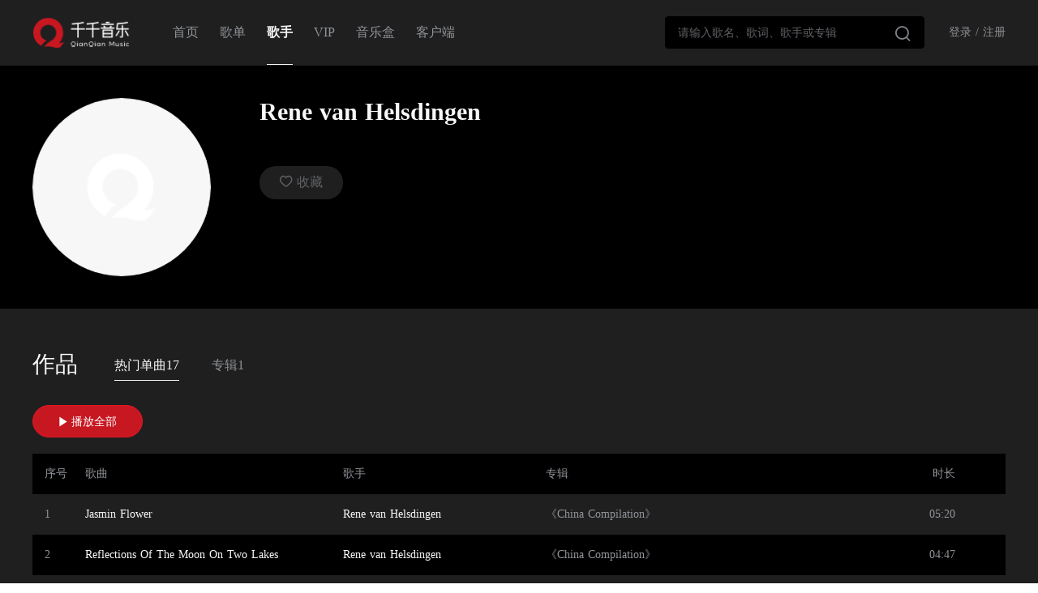

--- FILE ---
content_type: text/html; charset=utf-8
request_url: https://music.91q.com/artist/A11160643
body_size: 8656
content:
<!doctype html>
<!--[if lt IE  10]><html lang="en-US" class="lt-ie9 ie9" data-n-head-ssr>
<div style="text-align:center;height:40px;line-height:40px;background:#fdf6ec;color:#e6a23c">您正在使用的浏览器版本过低，为了您的最佳体验，请先升级浏览器。</div>
<![endif]-->
<!--[if (gt IE 9)|!(IE)]><!-->
<html data-n-head-ssr>
<!--<![endif]-->

<head >
  <meta data-n-head="ssr" charset="utf-8"><meta data-n-head="ssr" data-hid="viewport" name="viewport" content="width=device-width, initial-scale=1, minimal-ui, viewport-fit=cover"><meta data-n-head="ssr" name="keywords" content="千千音乐"><meta data-n-head="ssr" data-hid="description" name="description" content="千千音乐致力于提供更专业、更懂你的「场景音乐」，打造一款个性化、智能化的音乐伴侣产品，让你感受音乐本身的魅力。这里有来自不同国家的数百名音乐设计师，为你提供更好的音乐服务。"><link data-n-head="ssr" rel="icon" type="image/x-icon" href="/favicon.ico"><link rel="preload" href="https://static1-qianqian.91q.com/client/5eb3c7d.js" as="script"><link rel="preload" href="https://static1-qianqian.91q.com/client/c9aedb0.js" as="script"><link rel="preload" href="https://static1-qianqian.91q.com/client/css/852be8c.css" as="style"><link rel="preload" href="https://static1-qianqian.91q.com/client/bdad668.js" as="script"><link rel="preload" href="https://static1-qianqian.91q.com/client/css/75b4905.css" as="style"><link rel="preload" href="https://static1-qianqian.91q.com/client/fd399ed.js" as="script"><link rel="preload" href="https://static1-qianqian.91q.com/client/css/a3f8dbc.css" as="style"><link rel="preload" href="https://static1-qianqian.91q.com/client/206ee64.js" as="script"><link rel="stylesheet" href="https://static1-qianqian.91q.com/client/css/852be8c.css"><link rel="stylesheet" href="https://static1-qianqian.91q.com/client/css/75b4905.css"><link rel="stylesheet" href="https://static1-qianqian.91q.com/client/css/a3f8dbc.css">
</head>
<script src="https://turing.captcha.qcloud.com/TCaptcha.js"></script>
<body >
  <div data-server-rendered="true" id="__nuxt"><!----><div id="__layout"><div class="theme-black"><div class="page-header"><div class="header-content clearfix"><a href="/" class="logo fl nuxt-link-active"></a> <ul class="header-nav fl 91q" data-v-c8e2267e><li class="fl" data-v-c8e2267e><a href="/" class="nuxt-link-active" data-v-c8e2267e>首页</a></li> <li class="fl" data-v-c8e2267e><a href="/songlist" data-v-c8e2267e>歌单</a></li> <li class="fl" data-v-c8e2267e><a href="/artist" class="nuxt-link-active" data-v-c8e2267e>歌手</a></li> <li class="fl" data-v-c8e2267e><a href="/vip" data-v-c8e2267e>VIP</a></li> <li class="fl" data-v-c8e2267e><span data-v-c8e2267e>音乐盒</span></li> <li class="fl" data-v-c8e2267e><a href="/download" data-v-c8e2267e>客户端</a></li></ul> <div class="header-right fr"><div class="search-box fl"><div class="search-bar"><form class="el-form"><div aria-haspopup="listbox" role="combobox" aria-owns="el-autocomplete-7767" class="el-autocomplete"><div class="el-input el-input--suffix"><!----><input type="text" autocomplete="off" valueKey="value" placeholder="请输入歌名、歌词、歌手或专辑" fetchSuggestions="function () { [native code] }" selectWhenUnmatched="true" debounce="300" placement="bottom-start" popperAppendToBody="true" class="el-input__inner"><!----><span class="el-input__suffix"><span class="el-input__suffix-inner"><i class="iconfont el-input__icon"></i><!----><!----><!----><!----></span><!----></span><!----><!----></div><div role="region" class="el-autocomplete-suggestion el-popper" style="width:;display:none;"><div class="el-scrollbar"><div class="el-autocomplete-suggestion__wrap el-scrollbar__wrap el-scrollbar__wrap--hidden-default"><ul class="el-scrollbar__view el-autocomplete-suggestion__list"></ul></div><div class="el-scrollbar__bar is-horizontal"><div class="el-scrollbar__thumb" style="width:0;transform:translateX(0%);ms-transform:translateX(0%);webkit-transform:translateX(0%);"></div></div><div class="el-scrollbar__bar is-vertical"><div class="el-scrollbar__thumb" style="height:0;transform:translateY(0%);ms-transform:translateY(0%);webkit-transform:translateY(0%);"></div></div></div></div></div></form></div></div> <div class="login-no fl"><span>登录</span> <span>/</span> <span>注册</span></div> <div><div class="el-dialog__wrapper" style="display:none;"><div role="dialog" aria-modal="true" aria-label="dialog" class="el-dialog login-dialog" style="margin-top:15vh;width:640px;"><div class="el-dialog__header"><span class="el-dialog__title"></span><button type="button" aria-label="Close" class="el-dialog__headerbtn"><i class="el-dialog__close el-icon el-icon-close"></i></button></div><!----><!----></div></div> <div><div class="el-dialog__wrapper" style="display:none;"><div role="dialog" aria-modal="true" aria-label="dialog" class="el-dialog login-dialog" style="margin-top:15vh;width:640px;"><div class="el-dialog__header"><span class="el-dialog__title"></span><button type="button" aria-label="Close" class="el-dialog__headerbtn"><i class="el-dialog__close el-icon el-icon-close"></i></button></div><!----><!----></div></div></div></div> <div><div class="el-dialog__wrapper" style="display:none;"><div role="dialog" aria-modal="true" aria-label="dialog" class="el-dialog login-dialog" style="margin-top:15vh;width:630px;"><div class="el-dialog__header"><span class="el-dialog__title"></span><button type="button" aria-label="Close" class="el-dialog__headerbtn"><i class="el-dialog__close el-icon el-icon-close"></i></button></div><!----><!----></div></div></div></div></div></div> <div class="container page-main" data-v-436d0396><div class="info-box" data-v-436d0396><div class="info-content page-container clearfix" data-v-436d0396><div class="avatar fl" data-v-436d0396><div class="el-image" data-v-436d0396><div class="image-slot" data-v-436d0396><img src="https://static1-qianqian.91q.com/client/img/user_pic.a484271.png" data-v-436d0396></div><!----></div></div> <div class="info" data-v-436d0396><h1 data-v-436d0396>Rene van Helsdingen</h1> <!----> <div class="works" data-v-436d0396><div class="collect-btn" data-v-436d0396><span class="collect iconfont" data-v-436d0396> 收藏</span></div></div></div></div></div> <!----> <div class="works-box" data-v-436d0396><div class="head clearfix" data-v-436d0396><div class="title" data-v-436d0396>作品</div> <div class="el-tabs el-tabs--top" data-v-436d0396><div class="el-tabs__header is-top"><div class="el-tabs__nav-wrap is-top"><div class="el-tabs__nav-scroll"><div role="tablist" class="el-tabs__nav is-top" style="transform:translateX(-0px);"><div class="el-tabs__active-bar is-top" style="width:0px;transform:translateX(0px);ms-transform:translateX(0px);webkit-transform:translateX(0px);"></div></div></div></div></div><div class="el-tabs__content"><div role="tabpanel" id="pane-first" aria-labelledby="tab-first" class="el-tab-pane" data-v-436d0396></div> <div role="tabpanel" aria-hidden="true" id="pane-second" aria-labelledby="tab-second" class="el-tab-pane" style="display:none;" data-v-436d0396></div></div></div></div> <div class="content" data-v-436d0396><div class="song-box" style="display:;" data-v-436d0396><button type="button" class="el-button el-button--primary is-round" data-v-436d0396><!----><!----><span><span class="iconfont" data-v-436d0396></span> 播放全部
                    </span></button> <div data-v-e9211496 data-v-436d0396><ul data-v-e9211496><li class="list-title" data-v-e9211496><div class="num" data-v-e9211496>序号</div> <div class="song ellipsis" data-v-e9211496>歌曲</div> <div class="artist" data-v-e9211496>歌手</div> <div class="album" data-v-e9211496>专辑</div> <div class="time" data-v-e9211496>时长</div></li> <li class="pr t clearfix" data-v-e9211496><div class="num" data-v-e9211496>1</div> <div class="song ellipsis clearfix" data-v-e9211496><div class="song-box" data-v-e9211496><a href="/song/T10046454333" target="self" data-v-e9211496>Jasmin Flower</a> <!----> <!----></div></div> <div class="artist ellipsis" data-v-e9211496><a href="/artist/A11160643" aria-current="page" target="self" class="nuxt-link-exact-active nuxt-link-active" data-v-e9211496>Rene van Helsdingen</a>
                    
                </div> <div class="album ellipsis" data-v-e9211496><a href="/album/P10002229814" target="self" data-v-e9211496>《China Compilation》</a></div> <div class="time" data-v-e9211496>05:20</div> <div class=" tools pa" data-v-3783491a data-v-e9211496><span class="iconfont play" data-v-3783491a></span> <span class="iconfont favorite" data-v-3783491a></span> <span class="iconfont add" data-v-3783491a></span> <!----> <span class="iconfont share" data-v-3783491a></span></div></li><li class="pr t clearfix" data-v-e9211496><div class="num" data-v-e9211496>2</div> <div class="song ellipsis clearfix" data-v-e9211496><div class="song-box" data-v-e9211496><a href="/song/T10046454343" target="self" data-v-e9211496>Reflections Of The Moon On Two Lakes</a> <!----> <!----></div></div> <div class="artist ellipsis" data-v-e9211496><a href="/artist/A11160643" aria-current="page" target="self" class="nuxt-link-exact-active nuxt-link-active" data-v-e9211496>Rene van Helsdingen</a>
                    
                </div> <div class="album ellipsis" data-v-e9211496><a href="/album/P10002229814" target="self" data-v-e9211496>《China Compilation》</a></div> <div class="time" data-v-e9211496>04:47</div> <div class=" tools pa" data-v-3783491a data-v-e9211496><span class="iconfont play" data-v-3783491a></span> <span class="iconfont favorite" data-v-3783491a></span> <span class="iconfont add" data-v-3783491a></span> <!----> <span class="iconfont share" data-v-3783491a></span></div></li><li class="pr t clearfix" data-v-e9211496><div class="num" data-v-e9211496>3</div> <div class="song ellipsis clearfix" data-v-e9211496><div class="song-box" data-v-e9211496><a href="/song/T10046454344" target="self" data-v-e9211496>Dance Of The Yao People</a> <!----> <!----></div></div> <div class="artist ellipsis" data-v-e9211496><a href="/artist/A11160643" aria-current="page" target="self" class="nuxt-link-exact-active nuxt-link-active" data-v-e9211496>Rene van Helsdingen</a>
                    
                </div> <div class="album ellipsis" data-v-e9211496><a href="/album/P10002229814" target="self" data-v-e9211496>《China Compilation》</a></div> <div class="time" data-v-e9211496>08:46</div> <div class=" tools pa" data-v-3783491a data-v-e9211496><span class="iconfont play" data-v-3783491a></span> <span class="iconfont favorite" data-v-3783491a></span> <span class="iconfont add" data-v-3783491a></span> <!----> <span class="iconfont share" data-v-3783491a></span></div></li><li class="pr t clearfix" data-v-e9211496><div class="num" data-v-e9211496>4</div> <div class="song ellipsis clearfix" data-v-e9211496><div class="song-box" data-v-e9211496><a href="/song/T10046454332" target="self" data-v-e9211496>Rose, Rose I Love You</a> <!----> <!----></div></div> <div class="artist ellipsis" data-v-e9211496><a href="/artist/A11160643" aria-current="page" target="self" class="nuxt-link-exact-active nuxt-link-active" data-v-e9211496>Rene van Helsdingen</a>
                    
                </div> <div class="album ellipsis" data-v-e9211496><a href="/album/P10002229814" target="self" data-v-e9211496>《China Compilation》</a></div> <div class="time" data-v-e9211496>03:31</div> <div class=" tools pa" data-v-3783491a data-v-e9211496><span class="iconfont play" data-v-3783491a></span> <span class="iconfont favorite" data-v-3783491a></span> <span class="iconfont add" data-v-3783491a></span> <!----> <span class="iconfont share" data-v-3783491a></span></div></li><li class="pr t clearfix" data-v-e9211496><div class="num" data-v-e9211496>5</div> <div class="song ellipsis clearfix" data-v-e9211496><div class="song-box" data-v-e9211496><a href="/song/T10046454341" target="self" data-v-e9211496>Yi Tribal Dance</a> <!----> <!----></div></div> <div class="artist ellipsis" data-v-e9211496><a href="/artist/A11160643" aria-current="page" target="self" class="nuxt-link-exact-active nuxt-link-active" data-v-e9211496>Rene van Helsdingen</a>
                    
                </div> <div class="album ellipsis" data-v-e9211496><a href="/album/P10002229814" target="self" data-v-e9211496>《China Compilation》</a></div> <div class="time" data-v-e9211496>03:24</div> <div class=" tools pa" data-v-3783491a data-v-e9211496><span class="iconfont play" data-v-3783491a></span> <span class="iconfont favorite" data-v-3783491a></span> <span class="iconfont add" data-v-3783491a></span> <!----> <span class="iconfont share" data-v-3783491a></span></div></li><li class="pr t clearfix" data-v-e9211496><div class="num" data-v-e9211496>6</div> <div class="song ellipsis clearfix" data-v-e9211496><div class="song-box" data-v-e9211496><a href="/song/T10046454339" target="self" data-v-e9211496>Flower Song</a> <!----> <!----></div></div> <div class="artist ellipsis" data-v-e9211496><a href="/artist/A11160643" aria-current="page" target="self" class="nuxt-link-exact-active nuxt-link-active" data-v-e9211496>Rene van Helsdingen</a>
                    
                </div> <div class="album ellipsis" data-v-e9211496><a href="/album/P10002229814" target="self" data-v-e9211496>《China Compilation》</a></div> <div class="time" data-v-e9211496>03:52</div> <div class=" tools pa" data-v-3783491a data-v-e9211496><span class="iconfont play" data-v-3783491a></span> <span class="iconfont favorite" data-v-3783491a></span> <span class="iconfont add" data-v-3783491a></span> <!----> <span class="iconfont share" data-v-3783491a></span></div></li><li class="pr t clearfix" data-v-e9211496><div class="num" data-v-e9211496>7</div> <div class="song ellipsis clearfix" data-v-e9211496><div class="song-box" data-v-e9211496><a href="/song/T10046454329" target="self" data-v-e9211496>Kiss Of Spring</a> <!----> <!----></div></div> <div class="artist ellipsis" data-v-e9211496><a href="/artist/A11160643" aria-current="page" target="self" class="nuxt-link-exact-active nuxt-link-active" data-v-e9211496>Rene van Helsdingen</a>
                    
                </div> <div class="album ellipsis" data-v-e9211496><a href="/album/P10002229814" target="self" data-v-e9211496>《China Compilation》</a></div> <div class="time" data-v-e9211496>04:19</div> <div class=" tools pa" data-v-3783491a data-v-e9211496><span class="iconfont play" data-v-3783491a></span> <span class="iconfont favorite" data-v-3783491a></span> <span class="iconfont add" data-v-3783491a></span> <!----> <span class="iconfont share" data-v-3783491a></span></div></li><li class="pr t clearfix" data-v-e9211496><div class="num" data-v-e9211496>8</div> <div class="song ellipsis clearfix" data-v-e9211496><div class="song-box" data-v-e9211496><a href="/song/T10046454327" target="self" data-v-e9211496>A Maid From Heaven</a> <!----> <!----></div></div> <div class="artist ellipsis" data-v-e9211496><a href="/artist/A11160643" aria-current="page" target="self" class="nuxt-link-exact-active nuxt-link-active" data-v-e9211496>Rene van Helsdingen</a>
                    
                </div> <div class="album ellipsis" data-v-e9211496><a href="/album/P10002229814" target="self" data-v-e9211496>《China Compilation》</a></div> <div class="time" data-v-e9211496>03:57</div> <div class=" tools pa" data-v-3783491a data-v-e9211496><span class="iconfont play" data-v-3783491a></span> <span class="iconfont favorite" data-v-3783491a></span> <span class="iconfont add" data-v-3783491a></span> <!----> <span class="iconfont share" data-v-3783491a></span></div></li><li class="pr t clearfix" data-v-e9211496><div class="num" data-v-e9211496>9</div> <div class="song ellipsis clearfix" data-v-e9211496><div class="song-box" data-v-e9211496><a href="/song/T10046454336" target="self" data-v-e9211496>Happy Spring Evening</a> <!----> <!----></div></div> <div class="artist ellipsis" data-v-e9211496><a href="/artist/A11160643" aria-current="page" target="self" class="nuxt-link-exact-active nuxt-link-active" data-v-e9211496>Rene van Helsdingen</a>
                    
                </div> <div class="album ellipsis" data-v-e9211496><a href="/album/P10002229814" target="self" data-v-e9211496>《China Compilation》</a></div> <div class="time" data-v-e9211496>04:42</div> <div class=" tools pa" data-v-3783491a data-v-e9211496><span class="iconfont play" data-v-3783491a></span> <span class="iconfont favorite" data-v-3783491a></span> <span class="iconfont add" data-v-3783491a></span> <!----> <span class="iconfont share" data-v-3783491a></span></div></li><li class="pr t clearfix" data-v-e9211496><div class="num" data-v-e9211496>10</div> <div class="song ellipsis clearfix" data-v-e9211496><div class="song-box" data-v-e9211496><a href="/song/T10046454335" target="self" data-v-e9211496>Reflections Of Love</a> <!----> <!----></div></div> <div class="artist ellipsis" data-v-e9211496><a href="/artist/A11160643" aria-current="page" target="self" class="nuxt-link-exact-active nuxt-link-active" data-v-e9211496>Rene van Helsdingen</a>
                    
                </div> <div class="album ellipsis" data-v-e9211496><a href="/album/P10002229814" target="self" data-v-e9211496>《China Compilation》</a></div> <div class="time" data-v-e9211496>04:02</div> <div class=" tools pa" data-v-3783491a data-v-e9211496><span class="iconfont play" data-v-3783491a></span> <span class="iconfont favorite" data-v-3783491a></span> <span class="iconfont add" data-v-3783491a></span> <!----> <span class="iconfont share" data-v-3783491a></span></div></li><li class="pr t clearfix" data-v-e9211496><div class="num" data-v-e9211496>11</div> <div class="song ellipsis clearfix" data-v-e9211496><div class="song-box" data-v-e9211496><a href="/song/T10046454342" target="self" data-v-e9211496>Singing The Night Among Fishing Boats</a> <!----> <!----></div></div> <div class="artist ellipsis" data-v-e9211496><a href="/artist/A11160643" aria-current="page" target="self" class="nuxt-link-exact-active nuxt-link-active" data-v-e9211496>Rene van Helsdingen</a>
                    
                </div> <div class="album ellipsis" data-v-e9211496><a href="/album/P10002229814" target="self" data-v-e9211496>《China Compilation》</a></div> <div class="time" data-v-e9211496>05:55</div> <div class=" tools pa" data-v-3783491a data-v-e9211496><span class="iconfont play" data-v-3783491a></span> <span class="iconfont favorite" data-v-3783491a></span> <span class="iconfont add" data-v-3783491a></span> <!----> <span class="iconfont share" data-v-3783491a></span></div></li><li class="pr t clearfix" data-v-e9211496><div class="num" data-v-e9211496>12</div> <div class="song ellipsis clearfix" data-v-e9211496><div class="song-box" data-v-e9211496><a href="/song/T10046454340" target="self" data-v-e9211496>Autumn Moon In The Han Palace</a> <!----> <!----></div></div> <div class="artist ellipsis" data-v-e9211496><a href="/artist/A11160643" aria-current="page" target="self" class="nuxt-link-exact-active nuxt-link-active" data-v-e9211496>Rene van Helsdingen</a>
                    
                </div> <div class="album ellipsis" data-v-e9211496><a href="/album/P10002229814" target="self" data-v-e9211496>《China Compilation》</a></div> <div class="time" data-v-e9211496>06:50</div> <div class=" tools pa" data-v-3783491a data-v-e9211496><span class="iconfont play" data-v-3783491a></span> <span class="iconfont favorite" data-v-3783491a></span> <span class="iconfont add" data-v-3783491a></span> <!----> <span class="iconfont share" data-v-3783491a></span></div></li><li class="pr t clearfix" data-v-e9211496><div class="num" data-v-e9211496>13</div> <div class="song ellipsis clearfix" data-v-e9211496><div class="song-box" data-v-e9211496><a href="/song/T10046454338" target="self" data-v-e9211496>Second Spring</a> <!----> <!----></div></div> <div class="artist ellipsis" data-v-e9211496><a href="/artist/A11160643" aria-current="page" target="self" class="nuxt-link-exact-active nuxt-link-active" data-v-e9211496>Rene van Helsdingen</a>
                    
                </div> <div class="album ellipsis" data-v-e9211496><a href="/album/P10002229814" target="self" data-v-e9211496>《China Compilation》</a></div> <div class="time" data-v-e9211496>03:44</div> <div class=" tools pa" data-v-3783491a data-v-e9211496><span class="iconfont play" data-v-3783491a></span> <span class="iconfont favorite" data-v-3783491a></span> <span class="iconfont add" data-v-3783491a></span> <!----> <span class="iconfont share" data-v-3783491a></span></div></li><li class="pr t clearfix" data-v-e9211496><div class="num" data-v-e9211496>14</div> <div class="song ellipsis clearfix" data-v-e9211496><div class="song-box" data-v-e9211496><a href="/song/T10046454334" target="self" data-v-e9211496>Sigh Ten Times</a> <!----> <!----></div></div> <div class="artist ellipsis" data-v-e9211496><a href="/artist/A11160643" aria-current="page" target="self" class="nuxt-link-exact-active nuxt-link-active" data-v-e9211496>Rene van Helsdingen</a>
                    
                </div> <div class="album ellipsis" data-v-e9211496><a href="/album/P10002229814" target="self" data-v-e9211496>《China Compilation》</a></div> <div class="time" data-v-e9211496>04:17</div> <div class=" tools pa" data-v-3783491a data-v-e9211496><span class="iconfont play" data-v-3783491a></span> <span class="iconfont favorite" data-v-3783491a></span> <span class="iconfont add" data-v-3783491a></span> <!----> <span class="iconfont share" data-v-3783491a></span></div></li><li class="pr t clearfix" data-v-e9211496><div class="num" data-v-e9211496>15</div> <div class="song ellipsis clearfix" data-v-e9211496><div class="song-box" data-v-e9211496><a href="/song/T10046454330" target="self" data-v-e9211496>Blooming Flowers And Full Moon</a> <!----> <!----></div></div> <div class="artist ellipsis" data-v-e9211496><a href="/artist/A11160643" aria-current="page" target="self" class="nuxt-link-exact-active nuxt-link-active" data-v-e9211496>Rene van Helsdingen</a>
                    
                </div> <div class="album ellipsis" data-v-e9211496><a href="/album/P10002229814" target="self" data-v-e9211496>《China Compilation》</a></div> <div class="time" data-v-e9211496>02:59</div> <div class=" tools pa" data-v-3783491a data-v-e9211496><span class="iconfont play" data-v-3783491a></span> <span class="iconfont favorite" data-v-3783491a></span> <span class="iconfont add" data-v-3783491a></span> <!----> <span class="iconfont share" data-v-3783491a></span></div></li><li class="pr t clearfix" data-v-e9211496><div class="num" data-v-e9211496>16</div> <div class="song ellipsis clearfix" data-v-e9211496><div class="song-box" data-v-e9211496><a href="/song/T10046454337" target="self" data-v-e9211496>Limpid Eyes Of A Fair Lady</a> <!----> <!----></div></div> <div class="artist ellipsis" data-v-e9211496><a href="/artist/A11160643" aria-current="page" target="self" class="nuxt-link-exact-active nuxt-link-active" data-v-e9211496>Rene van Helsdingen</a>
                    
                </div> <div class="album ellipsis" data-v-e9211496><a href="/album/P10002229814" target="self" data-v-e9211496>《China Compilation》</a></div> <div class="time" data-v-e9211496>03:26</div> <div class=" tools pa" data-v-3783491a data-v-e9211496><span class="iconfont play" data-v-3783491a></span> <span class="iconfont favorite" data-v-3783491a></span> <span class="iconfont add" data-v-3783491a></span> <!----> <span class="iconfont share" data-v-3783491a></span></div></li><li class="pr t clearfix" data-v-e9211496><div class="num" data-v-e9211496>17</div> <div class="song ellipsis clearfix" data-v-e9211496><div class="song-box" data-v-e9211496><a href="/song/T10046454331" target="self" data-v-e9211496>This Precious Night</a> <!----> <!----></div></div> <div class="artist ellipsis" data-v-e9211496><a href="/artist/A11160643" aria-current="page" target="self" class="nuxt-link-exact-active nuxt-link-active" data-v-e9211496>Rene van Helsdingen</a>
                    
                </div> <div class="album ellipsis" data-v-e9211496><a href="/album/P10002229814" target="self" data-v-e9211496>《China Compilation》</a></div> <div class="time" data-v-e9211496>04:26</div> <div class=" tools pa" data-v-3783491a data-v-e9211496><span class="iconfont play" data-v-3783491a></span> <span class="iconfont favorite" data-v-3783491a></span> <span class="iconfont add" data-v-3783491a></span> <!----> <span class="iconfont share" data-v-3783491a></span></div></li></ul> <div class="share-box" data-v-634edfd9 data-v-e9211496><div class="el-dialog__wrapper" style="display:none;" data-v-634edfd9><div role="dialog" aria-modal="true" aria-label="分享至" class="el-dialog el-dialog--center share-content-pop" style="margin-top:15vh;"><div class="el-dialog__header"><span class="el-dialog__title">分享至</span><button type="button" aria-label="Close" class="el-dialog__headerbtn"><i class="el-dialog__close el-icon el-icon-close"></i></button></div><!----><!----></div></div></div></div> <!----> <!----></div> <div class="albums-box" style="display:none;" data-v-436d0396><div class=" albumslist-box" data-v-364fc700 data-v-436d0396><div class="albums-list-group clearfix" data-v-364fc700><div class="list-item fl" data-v-364fc700><div class="poster" data-v-364fc700><div class="bg" data-v-364fc700></div> <div class="el-image" data-v-364fc700><div class="el-image__placeholder"></div><!----></div> <!----></div> <div class="info" data-v-364fc700><div class="name" data-v-364fc700>China Compilation</div> <div class="o-info" data-v-364fc700><p data-v-364fc700><span data-v-364fc700>Rene van Helsdingen</span>
                            
                        </p> <p data-v-364fc700>发行时间：未知</p></div></div></div></div></div> <!----> <!----></div></div></div> <!----></div> <div class="page-footer"><!----> <!----> <!----></div></div></div></div><script>window.__NUXT__=(function(a,b,c,d,e,f,g,h,i,j,k,l,m,n,o,p,q,r,s,t,u,v,w,x,y,z,A,B,C,D,E,F,G,H,I,J,K,L,M,N,O,P,Q,R,S,T,U,V,W,X,Y,Z,_,$,aa,ab,ac,ad,ae,af,ag,ah,ai,aj,ak,al,am,an,ao,ap,aq,ar,as,at,au,av,aw,ax,ay,az,aA,aB,aC,aD,aE,aF,aG,aH,aI,aJ,aK,aL,aM,aN,aO,aP,aQ,aR,aS,aT,aU,aV,aW,aX,aY,aZ,a_,a$,ba,bb,bc,bd,be,bf,bg,bh,bi,bj){return {layout:"default",data:[{noData:G,artistInfo:{artistCode:d,birthPlace:a,gender:c,introduce:a,name:e,weight:b,pic:a,region:a,blood:c,height:b,albumTotal:i,trackTotal:H,videoTotal:b,isFavorite:b,favoriteCount:57},artistSong:{total:H,result:[{artist:[{artistCode:d,gender:c,name:e,artistType:f,artistTypeName:g,pic:a,region:a}],cpId:l,pic:m,title:_,duration:$,assetId:I,genre:E,albumTitle:n,id:I,lang:o,afReplayGain:b,albumAssetCode:p,isrc:aa,sort:ab,meanVolume:b,maxVolume:b,eq_rate_128:{path:"\u002F0105\u002FM00\u002F34\u002FF4\u002FChR45Wio_jWALkllAEzRSTDAqnk107.mp3",size:4916,rate:s,hashcode:"4716f9926c439c9afc03112f91f1175ab565219c",format:i,filemd5:"72c77b5c7d2ae8cd01bebc13e54bf5f6"},lyric:a,pay_model:j,_trackId:14689767,TSID:I,allRate:[t,u,v,w],pushTime:q,downTime:r,bizList:[x],rateFileInfo:{"64":{size:2565674,format:y},"128":{size:5130714,format:h},"320":{size:12826387,format:h},"3000":{size:34848283,format:z}},isFavorite:b,isVip:b,isPaid:b},{artist:[{artistCode:d,gender:c,name:e,artistType:f,artistTypeName:g,pic:a,region:a}],cpId:l,pic:m,title:ac,duration:ad,assetId:J,genre:Z,albumTitle:n,id:J,lang:o,afReplayGain:b,albumAssetCode:p,isrc:ae,sort:af,meanVolume:b,maxVolume:b,eq_rate_128:{path:"\u002F0105\u002FM00\u002F19\u002F05\u002FChAKB2io_iyAchEFAEPvK_mm1Rw720.mp3",size:4348,rate:s,hashcode:"42792600c3231bc90125ff6dea25aa0b9a264a81",format:i,filemd5:"7141dda0909aef6b5a6cc5be9dc53175"},lyric:a,pay_model:j,_trackId:14689777,TSID:J,allRate:[w,v,u,t],pushTime:q,downTime:r,bizList:[x],rateFileInfo:{"64":{size:2302120,format:y},"128":{size:4604473,format:h},"320":{size:11510831,format:h},"3000":{size:31810373,format:z}},isFavorite:b,isVip:b,isPaid:b},{artist:[{artistCode:d,gender:c,name:e,artistType:f,artistTypeName:g,pic:a,region:a}],cpId:l,pic:m,title:ag,duration:ah,assetId:K,genre:"舞台",albumTitle:n,id:K,lang:o,afReplayGain:b,albumAssetCode:p,isrc:ai,sort:H,meanVolume:b,maxVolume:b,eq_rate_128:{path:"\u002F0208\u002FM00\u002F8C\u002F90\u002FChR47Gio_mSAQ6j-AH-fqyHNiX4754.mp3",size:8168,rate:s,hashcode:"40a3bcd2fc07a82267bb6e5238f469e384e0e9d5",format:i,filemd5:"7fb4be4a339c53b3609fd55b378f7c76"},lyric:a,pay_model:j,_trackId:14689778,TSID:K,allRate:[t,w,v,u],pushTime:q,downTime:r,bizList:[x],rateFileInfo:{"64":{size:4209128,format:y},"128":{size:8418350,format:h},"320":{size:21045524,format:h},"3000":{size:54093798,format:z}},isFavorite:b,isVip:b,isPaid:b},{artist:[{artistCode:d,gender:c,name:e,artistType:f,artistTypeName:g,pic:a,region:a}],cpId:l,pic:m,title:aj,duration:ak,assetId:L,genre:E,albumTitle:n,id:L,lang:o,afReplayGain:b,albumAssetCode:p,isrc:al,sort:k,meanVolume:b,maxVolume:b,eq_rate_128:{path:"\u002F0105\u002FM00\u002F3D\u002FB5\u002FChAKCGio_hWAFkOAADI6ScHRGDI795.mp3",size:3215,rate:s,hashcode:"f9e1a182a5f4db5d4322c335dc6e37b4cba7ea3e",format:i,filemd5:"8142d185eac2791eba07b575330d3568"},lyric:a,pay_model:j,_trackId:14689766,TSID:L,allRate:[t,v,w,u],pushTime:q,downTime:r,bizList:[x],rateFileInfo:{"64":{size:1695094,format:y},"128":{size:3390332,format:h},"320":{size:8475432,format:h},"3000":{size:21878767,format:z}},isFavorite:b,isVip:b,isPaid:b},{artist:[{artistCode:d,gender:c,name:e,artistType:f,artistTypeName:g,pic:a,region:a}],cpId:l,pic:m,title:am,duration:an,assetId:M,genre:Z,albumTitle:n,id:M,lang:o,afReplayGain:b,albumAssetCode:p,isrc:ao,sort:ap,meanVolume:b,maxVolume:b,eq_rate_128:{path:"\u002F0105\u002FM00\u002F3D\u002FB5\u002FChAKCGio_hyAETCNADCBK4oYUic023.mp3",size:3104,rate:s,hashcode:"6022d232d681da1cf4f071ed8c50490e273f1b61",format:i,filemd5:"15734acf2679822850672df3bb233b9c"},lyric:a,pay_model:j,_trackId:14689775,TSID:M,allRate:[w,t,v,u],pushTime:q,downTime:r,bizList:[x],rateFileInfo:{"64":{size:1635057,format:y},"128":{size:3270765,format:h},"320":{size:8176561,format:h},"3000":{size:20160503,format:z}},isFavorite:b,isVip:b,isPaid:b},{artist:[{artistCode:d,gender:c,name:e,artistType:f,artistTypeName:g,pic:a,region:a}],cpId:l,pic:m,title:aq,duration:ar,assetId:N,genre:D,albumTitle:n,id:N,lang:o,afReplayGain:b,albumAssetCode:p,isrc:as,sort:at,meanVolume:b,maxVolume:b,eq_rate_128:{path:"\u002F0105\u002FM00\u002F34\u002FF3\u002FChR45Wio_h-ATDe7ADhiy-miVf4616.mp3",size:3609,rate:s,hashcode:"161e3b3ba57fa5926f3139f794ebee1b6cc21819",format:i,filemd5:"bc82450a544869ece6b6e0d485d51b84"},lyric:a,pay_model:j,_trackId:14689773,TSID:N,allRate:[t,v,u,w],pushTime:q,downTime:r,bizList:[x],rateFileInfo:{"64":{size:1863355,format:y},"128":{size:3726791,format:h},"320":{size:9316577,format:h},"3000":{size:25467372,format:z}},isFavorite:b,isVip:b,isPaid:b},{artist:[{artistCode:d,gender:c,name:e,artistType:f,artistTypeName:g,pic:a,region:a}],cpId:l,pic:m,title:au,duration:av,assetId:O,genre:D,albumTitle:n,id:O,lang:o,afReplayGain:b,albumAssetCode:p,isrc:aw,sort:j,meanVolume:b,maxVolume:b,eq_rate_128:{path:"\u002F0105\u002FM00\u002F34\u002FF3\u002FChR45Wio_iKAeItEADzqSdzBTmw825.mp3",size:3899,rate:s,hashcode:"ae6f1c73c60c172f06b03c09ca60abfa05d3b5d8",format:i,filemd5:"a20316d753f48ae3b483b8d622b25172"},lyric:a,pay_model:j,_trackId:14689763,TSID:O,allRate:[t,u,w,v],pushTime:q,downTime:r,bizList:[x],rateFileInfo:{"64":{size:2077830,format:y},"128":{size:4155197,format:h},"320":{size:10387595,format:h},"3000":{size:25658071,format:z}},isFavorite:b,isVip:b,isPaid:b},{artist:[{artistCode:d,gender:c,name:e,artistType:f,artistTypeName:g,pic:a,region:a}],cpId:l,pic:m,title:ax,duration:ay,assetId:P,genre:D,albumTitle:n,id:P,lang:o,afReplayGain:b,albumAssetCode:p,isrc:az,sort:i,meanVolume:b,maxVolume:b,eq_rate_128:{path:"\u002F0105\u002FM00\u002F34\u002FF3\u002FChR45Wio_hqAJKw6ADiGyWTci2k054.mp3",size:3618,rate:s,hashcode:"28be772922330de3edcf643fc3954a69f4d0a370",format:i,filemd5:"5078e3a2c4b6c0bbc9ac66b572dca1f0"},lyric:a,pay_model:j,_trackId:14689761,TSID:P,allRate:[w,v,t,u],pushTime:q,downTime:r,bizList:[x],rateFileInfo:{"64":{size:1900899,format:y},"128":{size:3802021,format:h},"320":{size:9504657,format:h},"3000":{size:24105004,format:z}},isFavorite:b,isVip:b,isPaid:b},{artist:[{artistCode:d,gender:c,name:e,artistType:f,artistTypeName:g,pic:a,region:a}],cpId:l,pic:m,title:aA,duration:aB,assetId:Q,genre:D,albumTitle:n,id:Q,lang:o,afReplayGain:b,albumAssetCode:p,isrc:aC,sort:aD,meanVolume:b,maxVolume:b,eq_rate_128:{path:"\u002F0105\u002FM00\u002F3D\u002FB6\u002FChAKCGio_iaANuWAAEOzSZBba0M970.mp3",size:4333,rate:s,hashcode:"f50f72ede24346b69bb9bb446ac8ca3dd2293b36",format:i,filemd5:"9fb22258b050542bb9b57d1edcfc3dc5"},lyric:a,pay_model:j,_trackId:14689770,TSID:Q,allRate:[u,v,w,t],pushTime:q,downTime:r,bizList:[x],rateFileInfo:{"64":{size:2259857,format:y},"128":{size:4519239,format:h},"320":{size:11297701,format:h},"3000":{size:28219645,format:z}},isFavorite:b,isVip:b,isPaid:b},{artist:[{artistCode:d,gender:c,name:e,artistType:f,artistTypeName:g,pic:a,region:a}],cpId:l,pic:m,title:aE,duration:aF,assetId:R,genre:E,albumTitle:n,id:R,lang:o,afReplayGain:b,albumAssetCode:p,isrc:aG,sort:aH,meanVolume:b,maxVolume:b,eq_rate_128:{path:"\u002F0105\u002FM00\u002F34\u002FF3\u002FChR45Wio_huAAtryADivSXe3iAk814.mp3",size:3628,rate:s,hashcode:"8f27132a621ae9b5391f07ec5cb7fbdd47b98a24",format:i,filemd5:"210f358edabc8d3947c5aba36577c47f"},lyric:a,pay_model:j,_trackId:14689769,TSID:R,allRate:[v,w,u,t],pushTime:q,downTime:r,bizList:[x],rateFileInfo:{"64":{size:1944421,format:y},"128":{size:3888121,format:h},"320":{size:9719906,format:h},"3000":{size:25500394,format:z}},isFavorite:b,isVip:b,isPaid:b},{artist:[{artistCode:d,gender:c,name:e,artistType:f,artistTypeName:g,pic:a,region:a}],cpId:l,pic:m,title:aI,duration:aJ,assetId:S,genre:D,albumTitle:n,id:S,lang:o,afReplayGain:b,albumAssetCode:p,isrc:aK,sort:aL,meanVolume:b,maxVolume:b,eq_rate_128:{path:"\u002F0102\u002FM00\u002F25\u002F8A\u002FChR45WfHDUeAUGoBAFUnqyCdWHo117.mp3",size:5450,rate:s,hashcode:"eafac12a918c645f48fa5875500242fd468995b6",format:i,filemd5:"fea418112dc45fe8f57c8e31363e9555"},lyric:a,pay_model:j,_trackId:14689776,TSID:S,allRate:[w,u,v,t],pushTime:q,downTime:r,bizList:[x],rateFileInfo:{"64":{size:2844352,format:y},"128":{size:5689077,format:h},"320":{size:14222341,format:h},"3000":{size:36499684,format:z}},isFavorite:b,isVip:b,isPaid:b},{artist:[{artistCode:d,gender:c,name:e,artistType:f,artistTypeName:g,pic:a,region:a}],cpId:l,pic:m,title:aM,duration:aN,assetId:T,genre:D,albumTitle:n,id:T,lang:o,afReplayGain:b,albumAssetCode:p,isrc:aO,sort:aP,meanVolume:b,maxVolume:b,eq_rate_128:{path:"\u002F0102\u002FM00\u002F19\u002F6B\u002FChAKB2io_kOAfOjsAF1CK1RSe5Q377.mp3",size:5969,rate:s,hashcode:"b1052995cd3b7266d01bd43ed6fcc6018ef990d5",format:i,filemd5:"24b32a08593852149859d3b3a6c6231e"},lyric:a,pay_model:j,_trackId:14689774,TSID:T,allRate:[w,v,u,t],pushTime:q,downTime:r,bizList:[x],rateFileInfo:{"64":{size:3280516,format:y},"128":{size:6561358,format:h},"320":{size:16403043,format:h},"3000":{size:36781480,format:z}},isFavorite:b,isVip:b,isPaid:b},{artist:[{artistCode:d,gender:c,name:e,artistType:f,artistTypeName:g,pic:a,region:a}],cpId:l,pic:m,title:aQ,duration:aR,assetId:U,genre:Z,albumTitle:n,id:U,lang:o,afReplayGain:b,albumAssetCode:p,isrc:aS,sort:aT,meanVolume:b,maxVolume:b,eq_rate_128:{path:"\u002F0105\u002FM00\u002F19\u002F05\u002FChAKB2io_h2ADZxCADWYy3lQGZI026.mp3",size:3430,rate:s,hashcode:"5510503bfb10c01a544608f1005d37a22e7780f0",format:i,filemd5:"c94906586c1b2eda699defd9126146fd"},lyric:a,pay_model:j,_trackId:14689772,TSID:U,allRate:[w,v,u,t],pushTime:q,downTime:r,bizList:[x],rateFileInfo:{"64":{size:1794740,format:y},"128":{size:3589282,format:h},"320":{size:8972805,format:h},"3000":{size:22676784,format:z}},isFavorite:b,isVip:b,isPaid:b},{artist:[{artistCode:d,gender:c,name:e,artistType:f,artistTypeName:g,pic:a,region:a}],cpId:l,pic:m,title:aU,duration:aV,assetId:V,genre:E,albumTitle:n,id:V,lang:o,afReplayGain:b,albumAssetCode:p,isrc:aW,sort:aX,meanVolume:b,maxVolume:b,eq_rate_128:{path:"\u002F0105\u002FM00\u002F3D\u002FB6\u002FChAKCGio_iWABQ8YAD2oyb-jLvc543.mp3",size:3946,rate:s,hashcode:"0c29650a13bb2e9cd042c0707e5fca46e41eeb77",format:i,filemd5:"6ea223d93159cf33e44e2a9d833601ce"},lyric:a,pay_model:j,_trackId:14689768,TSID:V,allRate:[u,w,t,v],pushTime:q,downTime:r,bizList:[x],rateFileInfo:{"64":{size:2063465,format:y},"128":{size:4126776,format:h},"320":{size:10316542,format:h},"3000":{size:23795896,format:z}},isFavorite:b,isVip:b,isPaid:b},{artist:[{artistCode:d,gender:c,name:e,artistType:f,artistTypeName:g,pic:a,region:a}],cpId:l,pic:m,title:aY,duration:aZ,assetId:W,genre:E,albumTitle:n,id:W,lang:o,afReplayGain:b,albumAssetCode:p,isrc:a_,sort:a$,meanVolume:b,maxVolume:b,eq_rate_128:{path:"\u002F0105\u002FM00\u002FF4\u002F8F\u002FChR45WfHDSSABvCqACeXySsRusY323.mp3",size:2534,rate:s,hashcode:"193cd758035009195f05c6a64b5f26797912aae3",format:i,filemd5:"084a17f879f25e79ae237eeb82a023d5"},lyric:a,pay_model:j,_trackId:14689764,TSID:W,allRate:[u,v,t,w],pushTime:q,downTime:r,bizList:[x],rateFileInfo:{"64":{size:1433210,format:y},"128":{size:2866211,format:h},"320":{size:7165130,format:h},"3000":{size:17056032,format:z}},isFavorite:b,isVip:b,isPaid:b},{artist:[{artistCode:d,gender:c,name:e,artistType:f,artistTypeName:g,pic:a,region:a}],cpId:l,pic:m,title:ba,duration:bb,assetId:X,genre:E,albumTitle:n,id:X,lang:o,afReplayGain:b,albumAssetCode:p,isrc:bc,sort:bd,meanVolume:b,maxVolume:b,eq_rate_128:{path:"\u002F0105\u002FM00\u002F3D\u002FB5\u002FChAKCGio_hqAOnAbADE1S6TWzTE829.mp3",size:3149,rate:s,hashcode:"683c00d9b98818ba30ab5b7e318b8714dbfb3f74",format:i,filemd5:"a0518a55edb38917f5eeeb6ef93db845"},lyric:a,pay_model:j,_trackId:14689771,TSID:X,allRate:[w,u,v,t],pushTime:q,downTime:r,bizList:[x],rateFileInfo:{"64":{size:1651079,format:y},"128":{size:3301726,format:h},"320":{size:8253916,format:h},"3000":{size:20630779,format:z}},isFavorite:b,isVip:b,isPaid:b},{artist:[{artistCode:d,gender:c,name:e,artistType:f,artistTypeName:g,pic:a,region:a}],cpId:l,pic:m,title:be,duration:bf,assetId:Y,genre:D,albumTitle:n,id:Y,lang:o,afReplayGain:b,albumAssetCode:p,isrc:bg,sort:bh,meanVolume:b,maxVolume:b,eq_rate_128:{path:"\u002F0105\u002FM00\u002F34\u002FF3\u002FChR45Wio_iGAC13bAD92ySWE7to912.mp3",size:4062,rate:s,hashcode:"a63e3fb8ca5cac9afd8ff916d70a7f7264c87427",format:i,filemd5:"1ea53c43c18424256a6697a3da6cec14"},lyric:a,pay_model:j,_trackId:14689765,TSID:Y,allRate:[v,w,u,t],pushTime:q,downTime:r,bizList:[x],rateFileInfo:{"64":{size:2136760,format:y},"128":{size:4273061,format:h},"320":{size:10682257,format:h},"3000":{size:25089259,format:z}},isFavorite:b,isVip:b,isPaid:b}]},artistAlbum:{total:i,result:[{albumAssetCode:p,artist:[{artistCode:d,gender:c,name:e,artistType:f,artistTypeName:g,pic:a,region:a}],pay_model:j,cpId:l,introduce:"Chinese traditional music transferred by Dutch pianist Rene van Helsdingen into a world, jazz, rock, dance and new age genre. \"Chinese traditional music is often based on pentatonic scales. In this recording I have changed the harmonies behind the melodies and created a simple cloud that enables the listener to really enjoy the melodies. The music of this release was recorded in the years 1985 - 1987. Now, in 2018, finally after 33 years, I am happy to release it for downloads. Ancient melodies, played by ancient and modern instruments. It lights up your party and creates a new atmosphere.",genre:D,upc:"6438440001754",pic:m,type:i,title:n,lang:o,downTime:r,trackList:[{duration:ay,artist:[{artistCode:B,gender:c,name:C,artistType:k,artistTypeName:A,pic:a,region:a},{artistCode:d,gender:c,name:e,artistType:f,artistTypeName:g,pic:a,region:a}],assetId:P,isrc:az,sort:i,title:ax},{duration:av,artist:[{artistCode:"A12221195",gender:c,name:"Yao Ming",artistType:k,artistTypeName:A,pic:a,region:a},{artistCode:d,gender:c,name:e,artistType:f,artistTypeName:g,pic:a,region:a}],assetId:O,isrc:aw,sort:j,title:au},{duration:aZ,artist:[{artistCode:"A12221196",gender:c,name:"Yen Hua",artistType:k,artistTypeName:A,pic:a,region:a},{artistCode:d,gender:c,name:e,artistType:f,artistTypeName:g,pic:a,region:a}],assetId:W,isrc:a_,sort:a$,title:aY},{duration:bf,artist:[{artistCode:"A12221197",gender:c,name:"Wong Fook Ling",artistType:k,artistTypeName:A,pic:a,region:a},{artistCode:d,gender:c,name:e,artistType:f,artistTypeName:g,pic:a,region:a}],assetId:Y,isrc:bg,sort:bh,title:be},{duration:ak,artist:[{artistCode:"A12221198",gender:c,name:"Chen Ko Xin",artistType:k,artistTypeName:A,pic:a,region:a},{artistCode:d,gender:c,name:e,artistType:f,artistTypeName:g,pic:a,region:a}],assetId:L,isrc:al,sort:k,title:aj},{duration:$,artist:[{artistCode:B,gender:c,name:C,artistType:k,artistTypeName:A,pic:a,region:a},{artistCode:d,gender:c,name:e,artistType:f,artistTypeName:g,pic:a,region:a}],assetId:I,isrc:aa,sort:ab,title:_},{duration:aV,artist:[{artistCode:B,gender:c,name:C,artistType:k,artistTypeName:A,pic:a,region:a},{artistCode:d,gender:c,name:e,artistType:f,artistTypeName:g,pic:a,region:a}],assetId:V,isrc:aW,sort:aX,title:aU},{duration:aF,artist:[{artistCode:B,gender:c,name:C,artistType:k,artistTypeName:A,pic:a,region:a},{artistCode:d,gender:c,name:e,artistType:f,artistTypeName:g,pic:a,region:a}],assetId:R,isrc:aG,sort:aH,title:aE},{duration:aB,artist:[{artistCode:B,gender:c,name:C,artistType:k,artistTypeName:A,pic:a,region:a},{artistCode:d,gender:c,name:e,artistType:f,artistTypeName:g,pic:a,region:a}],assetId:Q,isrc:aC,sort:aD,title:aA},{duration:bb,artist:[{artistCode:B,gender:c,name:C,artistType:k,artistTypeName:A,pic:a,region:a},{artistCode:d,gender:c,name:e,artistType:f,artistTypeName:g,pic:a,region:a}],assetId:X,isrc:bc,sort:bd,title:ba},{duration:aR,artist:[{artistCode:B,gender:c,name:C,artistType:k,artistTypeName:A,pic:a,region:a},{artistCode:d,gender:c,name:e,artistType:f,artistTypeName:g,pic:a,region:a}],assetId:U,isrc:aS,sort:aT,title:aQ},{duration:ar,artist:[{artistCode:B,gender:c,name:C,artistType:k,artistTypeName:A,pic:a,region:a},{artistCode:d,gender:c,name:e,artistType:f,artistTypeName:g,pic:a,region:a}],assetId:N,isrc:as,sort:at,title:aq},{duration:aN,artist:[{artistCode:B,gender:c,name:C,artistType:k,artistTypeName:A,pic:a,region:a},{artistCode:d,gender:c,name:e,artistType:f,artistTypeName:g,pic:a,region:a}],assetId:T,isrc:aO,sort:aP,title:aM},{duration:an,artist:[{artistCode:"A10718416",gender:c,name:"Wang Huiran",artistType:k,artistTypeName:A,pic:a,region:a},{artistCode:d,gender:c,name:e,artistType:f,artistTypeName:g,pic:a,region:a}],assetId:M,isrc:ao,sort:ap,title:am},{duration:aJ,artist:[{artistCode:B,gender:c,name:C,artistType:k,artistTypeName:A,pic:a,region:a},{artistCode:d,gender:c,name:e,artistType:f,artistTypeName:g,pic:a,region:a}],assetId:S,isrc:aK,sort:aL,title:aI},{duration:ad,artist:[{artistCode:"A10666914",gender:c,name:"Hua Yanjun",artistType:k,artistTypeName:A,pic:a,region:a},{artistCode:d,gender:c,name:e,artistType:f,artistTypeName:g,pic:a,region:a}],assetId:J,isrc:ae,sort:af,title:ac},{duration:ah,artist:[{artistCode:"A12221199",gender:c,name:"Mao Yuan, Liu Tieshan",artistType:k,artistTypeName:A,pic:a,region:a},{artistCode:d,gender:c,name:e,artistType:f,artistTypeName:g,pic:a,region:a}],assetId:K,isrc:ai,sort:H,title:ag}],pushTime:q,available:bi,availableErrMsg:a,isFavorite:b,favoriteCount:i,isPaid:b}]}}],fetch:{},error:F,state:{brand:a,showLoginDialog:G,userInfo:F,domain:"91q",jiuxiuUserInfo:F,token:F,loginSuccCbk:F,loginFailCbk:F,payShow:G,needVipShow:G,downloadAppShow:G,downloadPcclient:"https:\u002F\u002Fv-qianqian.91q.com\u002Finstall\u002F20201222786.exe"},serverRendered:bi,routePath:"\u002Fartist\u002FA11160643",config:{_app:{basePath:bj,assetsPath:bj,cdnURL:"https:\u002F\u002Fstatic1-qianqian.91q.com\u002Fclient\u002F"}}}}("",0,"未知","A11160643","Rene van Helsdingen",38,"歌手","mp3",1,2,5,23,"https:\u002F\u002Fimg01.dmhmusic.com\u002F0206\u002FM00\u002F74\u002FAB\u002FChR461tW8ESARUWMABPostsyd-I667.jpg","China Compilation","纯音乐","P10002229814","2025-01-24T16:44:17+08:00","2037-01-01T00:00:00+08:00",128,"3000","320","128","64","sdk_cpm","aac","flac","作曲者","A11401503","unknown","爵士","世界音乐",null,false,17,"T10046454333","T10046454343","T10046454344","T10046454332","T10046454341","T10046454339","T10046454329","T10046454327","T10046454336","T10046454335","T10046454342","T10046454340","T10046454338","T10046454334","T10046454330","T10046454337","T10046454331","摇滚","Jasmin Flower",320,"ZZ-A0G-18-00744",6,"Reflections Of The Moon On Two Lakes",287,"ZZ-A0G-18-00754",16,"Dance Of The Yao People",526,"ZZ-A0G-18-00755","Rose, Rose I Love You",211,"ZZ-A0G-18-00743","Yi Tribal Dance",204,"ZZ-A0G-18-00752",14,"Flower Song",232,"ZZ-A0G-18-00750",12,"Kiss Of Spring",259,"ZZ-A0G-18-00740","A Maid From Heaven",237,"ZZ-A0G-18-00739","Happy Spring Evening",282,"ZZ-A0G-18-00747",9,"Reflections Of Love",242,"ZZ-A0G-18-00746",8,"Singing The Night Among Fishing Boats",355,"ZZ-A0G-18-00753",15,"Autumn Moon In The Han Palace",410,"ZZ-A0G-18-00751",13,"Second Spring",224,"ZZ-A0G-18-00749",11,"Sigh Ten Times",257,"ZZ-A0G-18-00745",7,"Blooming Flowers And Full Moon",179,"ZZ-A0G-18-00741",3,"Limpid Eyes Of A Fair Lady",206,"ZZ-A0G-18-00748",10,"This Precious Night",266,"ZZ-A0G-18-00742",4,true,"\u002F"));</script><script src="https://static1-qianqian.91q.com/client/5eb3c7d.js" defer></script><script src="https://static1-qianqian.91q.com/client/206ee64.js" defer></script><script src="https://static1-qianqian.91q.com/client/c9aedb0.js" defer></script><script src="https://static1-qianqian.91q.com/client/bdad668.js" defer></script><script src="https://static1-qianqian.91q.com/client/fd399ed.js" defer></script>
  <!-- 百度统计 -->
  <script>var _hmt=_hmt||[];!function(){var e=document.createElement("script");e.src="https://hm.baidu.com/hm.js?d0ad46e4afeacf34cd12de4c9b553aa6";var t=document.getElementsByTagName("script")[0];t.parentNode.insertBefore(e,t)}()</script>
  <script>document.URL.indexOf("fm=altg")>-1&&function(e,n,t,c,s,o,a,i){e[c]=e[c]||function(){(e[c].c=e[c].c||[]).push(arguments)},e[c].s=!1,a=n.getElementsByTagName(t)[0],(i=n.createElement(t)).src="//s.union.360.cn/381958.js",i.defer=!0,i.async=!0,a.parentNode.insertBefore(i,a)}(window,document,"script","_qha")</script>
    
</body>

</html>

--- FILE ---
content_type: text/css
request_url: https://static1-qianqian.91q.com/client/css/a3f8dbc.css
body_size: 521
content:
.info-box[data-v-436d0396]{background:#f8f8f8}.info-box .info-content[data-v-436d0396]{padding:40px 0}.info-box .info-content .avatar[data-v-436d0396]{border-radius:50%;height:220px;margin-right:60px;overflow:hidden;width:220px}.info-box .info-content .avatar .el-image[data-v-436d0396]{height:100%;transition:all .5s ease-out;width:100%}.info-box .info-content .avatar:hover .el-image[data-v-436d0396]{transform:scale(1.05)}.info-box .info-content .avatar .image-slot img[data-v-436d0396],.info-box .info-content .avatar .image-slot[data-v-436d0396]{height:100%;width:100%}.info-box .info-content .info[data-v-436d0396]{overflow:hidden}.info-box .info-content .info h1[data-v-436d0396]{font-size:30px;font-weight:600}.info-box .info-content .info .intro[data-v-436d0396]{-webkit-line-clamp:2;-webkit-box-orient:vertical;color:#909399;display:-webkit-box;line-height:28px;margin-top:50px;max-height:56px;overflow:hidden;position:relative;text-overflow:ellipsis}.info-box .info-content .info .intro .more[data-v-436d0396]{background:#f8f8f8;bottom:0;color:#e61723;cursor:pointer;padding:0 10px;position:absolute;right:0}.info-box .info-content .info .works[data-v-436d0396]{font-size:16px;margin-top:50px}.info-box .info-content .info .works .collect-btn[data-v-436d0396]{background-color:#fff;border-radius:40px;float:left}.info-box .info-content .info .works .collect-btn .collected .iconfont[data-v-436d0396]{color:#e61723}.info-box .info-content .info .works span[data-v-436d0396]{cursor:pointer;display:block;padding:10px 25px;text-align:center}.works-box[data-v-436d0396]{margin:50px auto 80px;width:1200px}.works-box .head .title[data-v-436d0396]{float:left;font-size:28px;margin-right:45px}.works-box .head .el-tabs[data-v-436d0396]{overflow:hidden}.works-box .content[data-v-436d0396]{margin-top:30px}.works-box .content .song-box .el-button[data-v-436d0396]{margin-bottom:20px;padding:12px 31px}.works-box .content .song-box .el-button .iconfont[data-v-436d0396]{font-size:12px}.works-box .content .song-box .el-pagination[data-v-436d0396]{margin-top:40px}.works-box .content .albums-box[data-v-436d0396]{margin-top:10px}.theme-black .info-box[data-v-436d0396]{background:#000}.theme-black .info-box .info-content .info .intro[data-v-436d0396]{color:#909399}.theme-black .info-box .info-content .info .intro .more[data-v-436d0396]{background:transparent;color:#c71721}.theme-black .info-box .info-content .info .works .collect-btn[data-v-436d0396]{background:#1f1f1f;color:#606266}.theme-black .info-box .info-content .info .works .collect-btn .collected .iconfont[data-v-436d0396]{color:#e61723}.theme-black .works-box .content .song-box .el-button[data-v-436d0396]{background-color:#c71721}

--- FILE ---
content_type: text/css
request_url: https://static1-qianqian.91q.com/client/css/633eebd.css
body_size: 409
content:
.vip-privilege-box .item[data-v-69b7b2aa]{background:#f8f8f8;padding:50px 0;text-align:center}.vip-privilege-box .item .iconfont[data-v-69b7b2aa]{border:2px solid #b39c78;border-radius:50%;color:#b39c78;font-size:76px}.vip-privilege-box .item .name[data-v-69b7b2aa]{font-size:20px;margin:20px 0 8px}.vip-privilege-box .item .intro[data-v-69b7b2aa]{color:#909399}.head-box[data-v-a5fd420e]{background:#333}.head-box .head-content-box[data-v-a5fd420e]{padding-top:50px}.head-box .head-content-box>.fl[data-v-a5fd420e]{margin-top:65px}.head-box .head-content-box>.fl .avatar[data-v-a5fd420e],.head-box .head-content-box>.fl .info[data-v-a5fd420e]{display:inline-block;vertical-align:middle}.head-box .head-content-box>.fl .avatar[data-v-a5fd420e]{position:relative}.head-box .head-content-box>.fl .avatar .user-vip-icon[data-v-a5fd420e]{bottom:2px;position:absolute;right:2px}.head-box .head-content-box>.fl .avatar .user-vip-icon .iconfont[data-v-a5fd420e]{color:#d8c7aa;font-size:36px;position:relative;z-index:1}.head-box .head-content-box>.fl .info[data-v-a5fd420e]{color:#fff;margin-left:30px}.head-box .head-content-box>.fl .info .name[data-v-a5fd420e]{font-size:24px}.head-box .head-content-box>.fl .info .tool[data-v-a5fd420e]{margin-top:28px}.head-box .head-content-box>.fl .info a[data-v-a5fd420e]{color:#fff}.head-box .head-content-box>.fr[data-v-a5fd420e]{background:url(https://static1-qianqian.91q.com/client/img/pic_vipcard.8414a7a.png) 50% no-repeat;height:250px;width:680px}.head-box .head-content-box>.fr .info[data-v-a5fd420e]{margin-top:65px;padding:0 60px}.head-box .head-content-box>.fr .info .title[data-v-a5fd420e]{font-size:36px}.head-box .head-content-box>.fr .info .el-button.is-round[data-v-a5fd420e]{background:#333;border-radius:25px;margin-top:25px;padding:17px 40px}.content-box .group-title[data-v-a5fd420e]{font-size:28px;margin:100px 0 40px;text-align:center}.content-box .tracklist-box[data-v-a5fd420e]{margin-bottom:60px}

--- FILE ---
content_type: text/css
request_url: https://static1-qianqian.91q.com/client/css/8c6036a.css
body_size: 497
content:
.info-box[data-v-55726663]{margin-top:30px}.info-box>.fl[data-v-55726663]{height:260px;margin-right:60px;position:relative;width:292px}.info-box>.fl .bg[data-v-55726663]{background:url(https://static1-qianqian.91q.com/client/img/disk_pic_album.358bdc5.png) 100% no-repeat;background-size:100%;height:240px;position:absolute;right:0;top:10px;width:240px}.info-box>.fl .poster[data-v-55726663]{height:100%;position:relative;width:260px}.info-box>.fl .poster .el-image[data-v-55726663]{height:100%;width:100%}.info-box .info[data-v-55726663]{overflow:hidden}.info-box .info .info-main[data-v-55726663]{height:218px}.info-box .info .info-main .title[data-v-55726663]{font-size:30px;font-weight:500}.info-box .info .info-main .other[data-v-55726663]{font-size:16px;margin-top:16px}.info-box .info .info-main .other .artist[data-v-55726663]{color:#606266;margin-right:20px}.info-box .info .info-main .other .artist a[data-v-55726663]{color:#606266}.info-box .info .info-main .other span[data-v-55726663]{color:#909399}.info-box .info .info-main .intro[data-v-55726663]{-webkit-line-clamp:2;-webkit-box-orient:vertical;color:#909399;display:-webkit-box;line-height:24px;margin-top:20px;max-height:48px;overflow:hidden;position:relative;text-overflow:ellipsis}.info-box .info .info-main .intro .more[data-v-55726663]{background:#fff;bottom:0;color:#e61723;cursor:pointer;padding:0 7px;position:absolute;right:0}.info-box .info .btns .el-button[data-v-55726663]{margin-right:10px;padding:12px 30px}.info-box .info .btns .el-button .iconfont[data-v-55726663]{font-size:14px}.info-box .info .btns .el-button.el-button--info[data-v-55726663]{background:#f8f8f8;border-color:#f8f8f8;color:#606266}.info-box .info .btns .el-button.el-button--info.isFavorite[data-v-55726663]{color:#e61723}.songlist-group[data-v-55726663]{margin-top:50px}.songlist-group .title[data-v-55726663]{font-size:28px;margin-bottom:30px}.theme-black .info-box .info .info-main .other .artist[data-v-55726663]{color:#909399;margin-right:20px}.theme-black .info-box .info .info-main .intro[data-v-55726663],.theme-black .info-box .info .info-main .other .artist a[data-v-55726663],.theme-black .info-box .info .info-main .other span[data-v-55726663]{color:#909399}.theme-black .info-box .info .info-main .intro .more[data-v-55726663]{background:transparent}.theme-black .info-box .info .btns .el-button.el-button--info[data-v-55726663]{background:#000;border-color:#000;color:#606266}.theme-black .info-box .info .btns .el-button.el-button--info.isFavorite[data-v-55726663]{color:#c71721}

--- FILE ---
content_type: application/javascript; charset=utf-8
request_url: https://static1-qianqian.91q.com/client/fd399ed.js
body_size: 41573
content:
(window.webpackJsonp=window.webpackJsonp||[]).push([[4],[function(t,e,n){"use strict";n.d(e,"k",(function(){return C})),n.d(e,"m",(function(){return y})),n.d(e,"l",(function(){return k})),n.d(e,"e",(function(){return w})),n.d(e,"b",(function(){return x})),n.d(e,"s",(function(){return F})),n.d(e,"g",(function(){return L})),n.d(e,"h",(function(){return O})),n.d(e,"d",(function(){return j})),n.d(e,"r",(function(){return $})),n.d(e,"j",(function(){return S})),n.d(e,"t",(function(){return D})),n.d(e,"o",(function(){return E})),n.d(e,"q",(function(){return I})),n.d(e,"f",(function(){return M})),n.d(e,"c",(function(){return A})),n.d(e,"i",(function(){return R})),n.d(e,"p",(function(){return N})),n.d(e,"a",(function(){return Q})),n.d(e,"v",(function(){return K})),n.d(e,"n",(function(){return J})),n.d(e,"u",(function(){return W}));n(28),n(73),n(51),n(52);var r=n(12),o=n(4),c=n(19),l=n(14),d=(n(43),n(24),n(277),n(23),n(22),n(25),n(42),n(56),n(57),n(64),n(44),n(184),n(75),n(185),n(92),n(93),n(283),n(54),n(55),n(1)),f=n(32);function h(object,t){var e=Object.keys(object);if(Object.getOwnPropertySymbols){var n=Object.getOwnPropertySymbols(object);t&&(n=n.filter((function(t){return Object.getOwnPropertyDescriptor(object,t).enumerable}))),e.push.apply(e,n)}return e}function m(t){for(var i=1;i<arguments.length;i++){var source=null!=arguments[i]?arguments[i]:{};i%2?h(Object(source),!0).forEach((function(e){Object(c.a)(t,e,source[e])})):Object.getOwnPropertyDescriptors?Object.defineProperties(t,Object.getOwnPropertyDescriptors(source)):h(Object(source)).forEach((function(e){Object.defineProperty(t,e,Object.getOwnPropertyDescriptor(source,e))}))}return t}function v(t,e){var n="undefined"!=typeof Symbol&&t[Symbol.iterator]||t["@@iterator"];if(!n){if(Array.isArray(t)||(n=function(t,e){if(!t)return;if("string"==typeof t)return _(t,e);var n=Object.prototype.toString.call(t).slice(8,-1);"Object"===n&&t.constructor&&(n=t.constructor.name);if("Map"===n||"Set"===n)return Array.from(t);if("Arguments"===n||/^(?:Ui|I)nt(?:8|16|32)(?:Clamped)?Array$/.test(n))return _(t,e)}(t))||e&&t&&"number"==typeof t.length){n&&(t=n);var i=0,r=function(){};return{s:r,n:function(){return i>=t.length?{done:!0}:{done:!1,value:t[i++]}},e:function(t){throw t},f:r}}throw new TypeError("Invalid attempt to iterate non-iterable instance.\nIn order to be iterable, non-array objects must have a [Symbol.iterator]() method.")}var o,c=!0,l=!1;return{s:function(){n=n.call(t)},n:function(){var t=n.next();return c=t.done,t},e:function(t){l=!0,o=t},f:function(){try{c||null==n.return||n.return()}finally{if(l)throw o}}}}function _(t,e){(null==e||e>t.length)&&(e=t.length);for(var i=0,n=new Array(e);i<e;i++)n[i]=t[i];return n}function C(t){d.default.config.errorHandler&&d.default.config.errorHandler(t)}function y(t){return t.then((function(t){return t.default||t}))}function k(t){return t.$options&&"function"==typeof t.$options.fetch&&!t.$options.fetch.length}function w(t){var e,n=arguments.length>1&&void 0!==arguments[1]?arguments[1]:[],r=v(t.$children||[]);try{for(r.s();!(e=r.n()).done;){var o=e.value;o.$fetch&&n.push(o),o.$children&&w(o,n)}}catch(t){r.e(t)}finally{r.f()}return n}function x(t,e){if(e||!t.options.__hasNuxtData){var n=t.options._originDataFn||t.options.data||function(){return{}};t.options._originDataFn=n,t.options.data=function(){var data=n.call(this,this);return this.$ssrContext&&(e=this.$ssrContext.asyncData[t.cid]),m(m({},data),e)},t.options.__hasNuxtData=!0,t._Ctor&&t._Ctor.options&&(t._Ctor.options.data=t.options.data)}}function F(t){return t.options&&t._Ctor===t||(t.options?(t._Ctor=t,t.extendOptions=t.options):(t=d.default.extend(t))._Ctor=t,!t.options.name&&t.options.__file&&(t.options.name=t.options.__file)),t}function L(t){var e=arguments.length>1&&void 0!==arguments[1]&&arguments[1],n=arguments.length>2&&void 0!==arguments[2]?arguments[2]:"components";return Array.prototype.concat.apply([],t.matched.map((function(t,r){return Object.keys(t[n]).map((function(o){return e&&e.push(r),t[n][o]}))})))}function O(t){return L(t,arguments.length>1&&void 0!==arguments[1]&&arguments[1],"instances")}function j(t,e){return Array.prototype.concat.apply([],t.matched.map((function(t,n){return Object.keys(t.components).reduce((function(r,o){return t.components[o]?r.push(e(t.components[o],t.instances[o],t,o,n)):delete t.components[o],r}),[])})))}function $(t,e){return Promise.all(j(t,function(){var t=Object(o.a)(regeneratorRuntime.mark((function t(n,r,o,c){var l,d;return regeneratorRuntime.wrap((function(t){for(;;)switch(t.prev=t.next){case 0:if("function"!=typeof n||n.options){t.next=11;break}return t.prev=1,t.next=4,n();case 4:n=t.sent,t.next=11;break;case 7:throw t.prev=7,t.t0=t.catch(1),t.t0&&"ChunkLoadError"===t.t0.name&&"undefined"!=typeof window&&window.sessionStorage&&(l=Date.now(),(!(d=parseInt(window.sessionStorage.getItem("nuxt-reload")))||d+6e4<l)&&(window.sessionStorage.setItem("nuxt-reload",l),window.location.reload(!0))),t.t0;case 11:return o.components[c]=n=F(n),t.abrupt("return","function"==typeof e?e(n,r,o,c):n);case 13:case"end":return t.stop()}}),t,null,[[1,7]])})));return function(e,n,r,o){return t.apply(this,arguments)}}()))}function S(t){return P.apply(this,arguments)}function P(){return(P=Object(o.a)(regeneratorRuntime.mark((function t(e){return regeneratorRuntime.wrap((function(t){for(;;)switch(t.prev=t.next){case 0:if(e){t.next=2;break}return t.abrupt("return");case 2:return t.next=4,$(e);case 4:return t.abrupt("return",m(m({},e),{},{meta:L(e).map((function(t,n){return m(m({},t.options.meta),(e.matched[n]||{}).meta)}))}));case 5:case"end":return t.stop()}}),t)})))).apply(this,arguments)}function D(t,e){return T.apply(this,arguments)}function T(){return(T=Object(o.a)(regeneratorRuntime.mark((function t(e,n){var o,c,d,h;return regeneratorRuntime.wrap((function(t){for(;;)switch(t.prev=t.next){case 0:return e.context||(e.context={isStatic:!1,isDev:!1,isHMR:!1,app:e,store:e.store,payload:n.payload,error:n.error,base:e.router.options.base,env:{baseUrl:"https://music.91q.com"}},n.req&&(e.context.req=n.req),n.res&&(e.context.res=n.res),n.ssrContext&&(e.context.ssrContext=n.ssrContext),e.context.redirect=function(t,path,n){if(t){e.context._redirected=!0;var o=Object(r.a)(path);if("number"==typeof t||"undefined"!==o&&"object"!==o||(n=path||{},path=t,o=Object(r.a)(path),t=302),"object"===o&&(path=e.router.resolve(path).route.fullPath),!/(^[.]{1,2}\/)|(^\/(?!\/))/.test(path))throw path=Object(f.d)(path,n),window.location.assign(path),new Error("ERR_REDIRECT");e.context.next({path:path,query:n,status:t})}},e.context.nuxtState=window.__NUXT__),t.next=3,Promise.all([S(n.route),S(n.from)]);case 3:o=t.sent,c=Object(l.a)(o,2),d=c[0],h=c[1],n.route&&(e.context.route=d),n.from&&(e.context.from=h),e.context.next=n.next,e.context._redirected=!1,e.context._errored=!1,e.context.isHMR=!1,e.context.params=e.context.route.params||{},e.context.query=e.context.route.query||{};case 15:case"end":return t.stop()}}),t)})))).apply(this,arguments)}function E(t,e){return!t.length||e._redirected||e._errored?Promise.resolve():I(t[0],e).then((function(){return E(t.slice(1),e)}))}function I(t,e){var n;return(n=2===t.length?new Promise((function(n){t(e,(function(t,data){t&&e.error(t),n(data=data||{})}))})):t(e))&&n instanceof Promise&&"function"==typeof n.then?n:Promise.resolve(n)}function M(base,t){if("hash"===t)return window.location.hash.replace(/^#\//,"");base=decodeURI(base).slice(0,-1);var path=decodeURI(window.location.pathname);base&&path.startsWith(base)&&(path=path.slice(base.length));var e=(path||"/")+window.location.search+window.location.hash;return Object(f.c)(e)}function A(t,e){return function(t,e){for(var n=new Array(t.length),i=0;i<t.length;i++)"object"===Object(r.a)(t[i])&&(n[i]=new RegExp("^(?:"+t[i].pattern+")$",H(e)));return function(e,r){for(var path="",data=e||{},o=(r||{}).pretty?Z:encodeURIComponent,c=0;c<t.length;c++){var l=t[c];if("string"!=typeof l){var d=data[l.name||"pathMatch"],f=void 0;if(null==d){if(l.optional){l.partial&&(path+=l.prefix);continue}throw new TypeError('Expected "'+l.name+'" to be defined')}if(Array.isArray(d)){if(!l.repeat)throw new TypeError('Expected "'+l.name+'" to not repeat, but received `'+JSON.stringify(d)+"`");if(0===d.length){if(l.optional)continue;throw new TypeError('Expected "'+l.name+'" to not be empty')}for(var h=0;h<d.length;h++){if(f=o(d[h]),!n[c].test(f))throw new TypeError('Expected all "'+l.name+'" to match "'+l.pattern+'", but received `'+JSON.stringify(f)+"`");path+=(0===h?l.prefix:l.delimiter)+f}}else{if(f=l.asterisk?U(d):o(d),!n[c].test(f))throw new TypeError('Expected "'+l.name+'" to match "'+l.pattern+'", but received "'+f+'"');path+=l.prefix+f}}else path+=l}return path}}(function(t,e){var n,r=[],o=0,c=0,path="",l=e&&e.delimiter||"/";for(;null!=(n=B.exec(t));){var d=n[0],f=n[1],h=n.index;if(path+=t.slice(c,h),c=h+d.length,f)path+=f[1];else{var m=t[c],v=n[2],_=n[3],C=n[4],y=n[5],k=n[6],w=n[7];path&&(r.push(path),path="");var x=null!=v&&null!=m&&m!==v,F="+"===k||"*"===k,L="?"===k||"*"===k,O=n[2]||l,pattern=C||y;r.push({name:_||o++,prefix:v||"",delimiter:O,optional:L,repeat:F,partial:x,asterisk:Boolean(w),pattern:pattern?V(pattern):w?".*":"[^"+z(O)+"]+?"})}}c<t.length&&(path+=t.substr(c));path&&r.push(path);return r}(t,e),e)}function R(t,e){var n={},r=m(m({},t),e);for(var o in r)String(t[o])!==String(e[o])&&(n[o]=!0);return n}function N(t){var e;if(t.message||"string"==typeof t)e=t.message||t;else try{e=JSON.stringify(t,null,2)}catch(n){e="[".concat(t.constructor.name,"]")}return m(m({},t),{},{message:e,statusCode:t.statusCode||t.status||t.response&&t.response.status||500})}window.onNuxtReadyCbs=[],window.onNuxtReady=function(t){window.onNuxtReadyCbs.push(t)};var B=new RegExp(["(\\\\.)","([\\/.])?(?:(?:\\:(\\w+)(?:\\(((?:\\\\.|[^\\\\()])+)\\))?|\\(((?:\\\\.|[^\\\\()])+)\\))([+*?])?|(\\*))"].join("|"),"g");function Z(t,e){var n=e?/[?#]/g:/[/?#]/g;return encodeURI(t).replace(n,(function(t){return"%"+t.charCodeAt(0).toString(16).toUpperCase()}))}function U(t){return Z(t,!0)}function z(t){return t.replace(/([.+*?=^!:${}()[\]|/\\])/g,"\\$1")}function V(t){return t.replace(/([=!:$/()])/g,"\\$1")}function H(t){return t&&t.sensitive?"":"i"}function Q(t,e,n){t.$options[e]||(t.$options[e]=[]),t.$options[e].includes(n)||t.$options[e].push(n)}var K=f.b,J=(f.e,f.a);function W(t){try{window.history.scrollRestoration=t}catch(t){}}},,,function(t,e,n){"use strict";var r=n(246),o=Object(r.createApi)({baseURL:"https://music.91q.com",url:"/v1",from:"web",resBody:function(data){data.errcode},log:{info:function(t){},error:function(t){}}});e.a=o},,,,,,,,,,,,,,,,,,,,,,,,,,,,,,function(t,e,n){"use strict";n.d(e,"b",(function(){return Ge})),n.d(e,"a",(function(){return M}));n(42),n(28),n(24),n(51),n(52);var r=n(4),o=n(19),c=(n(43),n(22),n(25),n(23),n(44),n(1)),l=n(81),d=n(244),f=n(161),h=n.n(f),m=n(63),v=n.n(m),_=n(162),C=n(32),y=n(0);n(29);"scrollRestoration"in window.history&&(Object(y.u)("manual"),window.addEventListener("beforeunload",(function(){Object(y.u)("auto")})),window.addEventListener("load",(function(){Object(y.u)("manual")})));function k(object,t){var e=Object.keys(object);if(Object.getOwnPropertySymbols){var n=Object.getOwnPropertySymbols(object);t&&(n=n.filter((function(t){return Object.getOwnPropertyDescriptor(object,t).enumerable}))),e.push.apply(e,n)}return e}function w(t){for(var i=1;i<arguments.length;i++){var source=null!=arguments[i]?arguments[i]:{};i%2?k(Object(source),!0).forEach((function(e){Object(o.a)(t,e,source[e])})):Object.getOwnPropertyDescriptors?Object.defineProperties(t,Object.getOwnPropertyDescriptors(source)):k(Object(source)).forEach((function(e){Object.defineProperty(t,e,Object.getOwnPropertyDescriptor(source,e))}))}return t}var x=function(){return Object(y.m)(n.e(34).then(n.bind(null,581)))},F=function(){return Object(y.m)(n.e(53).then(n.bind(null,588)))},L=function(){return Object(y.m)(n.e(8).then(n.bind(null,597)))},O=function(){return Object(y.m)(n.e(49).then(n.bind(null,601)))},j=function(){};c.default.use(_.a);var $={mode:"history",base:"/",linkActiveClass:"nuxt-link-active",linkExactActiveClass:"nuxt-link-exact-active",scrollBehavior:function(t,e,n){var r=!1,o=t!==e;n?r=n:o&&function(t){var e=Object(y.g)(t);if(1===e.length){var n=e[0].options;return!1!==(void 0===n?{}:n).scrollToTop}return e.some((function(t){var e=t.options;return e&&e.scrollToTop}))}(t)&&(r={x:0,y:0});var c=window.$nuxt;return(!o||t.path===e.path&&t.hash!==e.hash)&&c.$nextTick((function(){return c.$emit("triggerScroll")})),new Promise((function(e){c.$once("triggerScroll",(function(){if(t.hash){var n=t.hash;void 0!==window.CSS&&void 0!==window.CSS.escape&&(n="#"+window.CSS.escape(n.substr(1)));try{var o=document.querySelector(n);if(o){var c;r={selector:n};var l=Number(null===(c=getComputedStyle(o)["scroll-margin-top"])||void 0===c?void 0:c.replace("px",""));l&&(r.offset={y:l})}}catch(t){console.warn("Failed to save scroll position. Please add CSS.escape() polyfill (https://github.com/mathiasbynens/CSS.escape).")}}e(r)}))}))},routes:[{path:"/album",component:function(){return Object(y.m)(n.e(7).then(n.bind(null,566)))},name:"album"},{path:"/artist",component:function(){return Object(y.m)(n.e(10).then(n.bind(null,567)))},name:"artist"},{path:"/doc",component:function(){return Object(y.m)(n.e(11).then(n.bind(null,568)))},name:"doc",children:[{path:"about",component:function(){return Object(y.m)(n.e(12).then(n.bind(null,569)))},name:"doc-about"},{path:"agreement",component:function(){return Object(y.m)(n.e(13).then(n.bind(null,570)))},name:"doc-agreement"},{path:"child",component:function(){return Object(y.m)(n.e(14).then(n.bind(null,571)))},name:"doc-child"},{path:"contact",component:function(){return Object(y.m)(n.e(15).then(n.bind(null,572)))},name:"doc-contact"},{path:"help",component:function(){return Object(y.m)(n.e(16).then(n.bind(null,573)))},name:"doc-help"},{path:"payment",component:function(){return Object(y.m)(n.e(17).then(n.bind(null,574)))},name:"doc-payment"},{path:"selfcheck",component:function(){return Object(y.m)(n.e(18).then(n.bind(null,575)))},name:"doc-selfcheck"},{path:"statement",component:function(){return Object(y.m)(n.e(19).then(n.bind(null,576)))},name:"doc-statement"},{path:"vipautopayservice",component:function(){return Object(y.m)(n.e(20).then(n.bind(null,577)))},name:"doc-vipautopayservice"},{path:"vipservice",component:function(){return Object(y.m)(n.e(21).then(n.bind(null,578)))},name:"doc-vipservice"}]},{path:"/download",component:function(){return Object(y.m)(n.e(23).then(n.bind(null,579)))},name:"download"},{path:"/feedback",component:function(){return Object(y.m)(n.e(24).then(n.bind(null,580)))},name:"feedback"},{path:"/index",component:x,name:"index"},{path:"/movies",component:function(){return Object(y.m)(n.e(36).then(n.bind(null,582)))},name:"movies"},{path:"/mv",component:function(){return Object(y.m)(n.e(39).then(n.bind(null,583)))},name:"mv"},{path:"/player",component:function(){return Object(y.m)(Promise.all([n.e(0),n.e(1),n.e(2),n.e(43)]).then(n.bind(null,584)))},name:"player"},{path:"/proxy",component:function(){return Object(y.m)(n.e(44).then(n.bind(null,585)))},name:"proxy"},{path:"/release",component:function(){return Object(y.m)(n.e(47).then(n.bind(null,586)))},name:"release"},{path:"/search",component:function(){return Object(y.m)(n.e(48).then(n.bind(null,587)))},name:"search"},{path:"/songlist",component:F,name:"songlist"},{path:"/user",component:function(){return Object(y.m)(n.e(58).then(n.bind(null,589)))},name:"user"},{path:"/vip",component:function(){return Object(y.m)(n.e(62).then(n.bind(null,590)))},name:"vip"},{path:"/artist/api",component:function(){return Object(y.m)(n.e(9).then(n.bind(null,440)))},name:"artist-api"},{path:"/download/contact",component:function(){return Object(y.m)(n.e(22).then(n.bind(null,591)))},name:"download-contact"},{path:"/radio/api",component:function(){return Object(y.m)(n.e(45).then(n.bind(null,494)))},name:"radio-api"},{path:"/radio/random",component:function(){return Object(y.m)(Promise.all([n.e(0),n.e(46)]).then(n.bind(null,592)))},name:"radio-random"},{path:"/songlist/api",component:function(){return Object(y.m)(n.e(51).then(n.bind(null,436)))},name:"songlist-api"},{path:"/user/api",component:function(){return Object(y.m)(n.e(54).then(n.bind(null,430)))},name:"user-api"},{path:"/user/edit",component:function(){return Object(y.m)(n.e(57).then(n.bind(null,593)))},name:"user-edit"},{path:"/user/mysong",component:function(){return Object(y.m)(n.e(59).then(n.bind(null,594)))},name:"user-mysong"},{path:"/user/purchased",component:function(){return Object(y.m)(n.e(60).then(n.bind(null,595)))},name:"user-purchased"},{path:"/index/components/artist",component:function(){return Object(y.m)(n.e(25).then(n.bind(null,512)))},name:"index-components-artist"},{path:"/index/components/focus",component:function(){return Object(y.m)(n.e(26).then(n.bind(null,507)))},name:"index-components-focus"},{path:"/index/components/mod-header",component:function(){return Object(y.m)(n.e(27).then(n.bind(null,433)))},name:"index-components-mod-header"},{path:"/index/components/more-btn",component:function(){return Object(y.m)(n.e(28).then(n.bind(null,432)))},name:"index-components-more-btn"},{path:"/index/components/mv",component:function(){return Object(y.m)(n.e(29).then(n.bind(null,513)))},name:"index-components-mv"},{path:"/index/components/shoufa",component:function(){return Object(y.m)(n.e(30).then(n.bind(null,510)))},name:"index-components-shoufa"},{path:"/index/components/showstart",component:function(){return Object(y.m)(n.e(31).then(n.bind(null,511)))},name:"index-components-showstart"},{path:"/index/components/songlist",component:function(){return Object(y.m)(n.e(32).then(n.bind(null,509)))},name:"index-components-songlist"},{path:"/index/components/tag",component:function(){return Object(y.m)(n.e(33).then(n.bind(null,508)))},name:"index-components-tag"},{path:"/player/components/buy",component:function(){return Object(y.m)(n.e(40).then(n.bind(null,514)))},name:"player-components-buy"},{path:"/player/components/collect",component:function(){return Object(y.m)(n.e(1).then(n.bind(null,565)))},name:"player-components-collect"},{path:"/player/components/coverLrc",component:function(){return Object(y.m)(Promise.all([n.e(0),n.e(2)]).then(n.bind(null,564)))},name:"player-components-coverLrc"},{path:"/player/components/diy",component:function(){return Object(y.m)(n.e(41).then(n.bind(null,515)))},name:"player-components-diy"},{path:"/player/components/lrc",component:function(){return Object(y.m)(Promise.all([n.e(0),n.e(42)]).then(n.bind(null,456)))},name:"player-components-lrc"},{path:"/songlist/compontents/list-filter",component:function(){return Object(y.m)(n.e(52).then(n.bind(null,516)))},name:"songlist-compontents-list-filter"},{path:"/user/components/avatarUpload",component:function(){return Object(y.m)(n.e(55).then(n.bind(null,517)))},name:"user-components-avatarUpload"},{path:"/user/components/userInfo",component:function(){return Object(y.m)(n.e(56).then(n.bind(null,441)))},name:"user-components-userInfo"},{path:"/vip/components/vip-privilege",component:function(){return Object(y.m)(n.e(61).then(n.bind(null,518)))},name:"vip-components-vip-privilege"},{path:"/album/:id",component:function(){return Object(y.m)(n.e(6).then(n.bind(null,596)))},name:"album-id"},{path:"/artist/:id",component:L,name:"artist-id"},{path:"/movies/:id",component:function(){return Object(y.m)(n.e(35).then(n.bind(null,598)))},name:"movies-id"},{path:"/mv/:id",component:function(){return Object(y.m)(Promise.all([n.e(3),n.e(65),n.e(37)]).then(n.bind(null,599)))},name:"mv-id"},{path:"/mv/:id1_videojs",component:function(){return Object(y.m)(Promise.all([n.e(3),n.e(38)]).then(n.bind(null,600)))},name:"mv-id1_videojs"},{path:"/song/:id?",component:O,name:"song-id"},{path:"/songlist/:id",component:function(){return Object(y.m)(n.e(50).then(n.bind(null,602)))},name:"songlist-id"},{path:"/",component:x,name:"index"},{path:"/songlist/tag/:id",component:F,name:"songlist-tag-id"},{path:"/song/:id/download",component:O,name:"song-download"},{path:"/mv/:id",component:x,name:"mv-detail"},{path:"/artist/:id/snapshot",component:L,name:"artist-baike"},{path:"/play/:id",component:O,name:"play"}],fallback:!1};function S(t,e){var base=e._app&&e._app.basePath||$.base,n=new _.a(w(w({},$),{},{base:base})),r=n.push;n.push=function(t){var e=arguments.length>1&&void 0!==arguments[1]?arguments[1]:j,n=arguments.length>2?arguments[2]:void 0;return r.call(this,t,e,n)};var o=n.resolve.bind(n);return n.resolve=function(t,e,n){return"string"==typeof t&&(t=Object(C.c)(t)),o(t,e,n)},n}var P={name:"NuxtChild",functional:!0,props:{nuxtChildKey:{type:String,default:""},keepAlive:Boolean,keepAliveProps:{type:Object,default:void 0}},render:function(t,e){var n=e.parent,data=e.data,r=e.props,o=n.$createElement;data.nuxtChild=!0;for(var c=n,l=n.$nuxt.nuxt.transitions,d=n.$nuxt.nuxt.defaultTransition,f=0;n;)n.$vnode&&n.$vnode.data.nuxtChild&&f++,n=n.$parent;data.nuxtChildDepth=f;var h=l[f]||d,m={};D.forEach((function(t){void 0!==h[t]&&(m[t]=h[t])}));var v={};T.forEach((function(t){"function"==typeof h[t]&&(v[t]=h[t].bind(c))}));var _=v.beforeEnter;if(v.beforeEnter=function(t){if(window.$nuxt.$nextTick((function(){window.$nuxt.$emit("triggerScroll")})),_)return _.call(c,t)},!1===h.css){var C=v.leave;(!C||C.length<2)&&(v.leave=function(t,e){C&&C.call(c,t),c.$nextTick(e)})}var y=o("routerView",data);return r.keepAlive&&(y=o("keep-alive",{props:r.keepAliveProps},[y])),o("transition",{props:m,on:v},[y])}},D=["name","mode","appear","css","type","duration","enterClass","leaveClass","appearClass","enterActiveClass","enterActiveClass","leaveActiveClass","appearActiveClass","enterToClass","leaveToClass","appearToClass"],T=["beforeEnter","enter","afterEnter","enterCancelled","beforeLeave","leave","afterLeave","leaveCancelled","beforeAppear","appear","afterAppear","appearCancelled"],E={props:["error"],layout:"userLayout"},I=(n(291),n(2)),M=Object(I.a)(E,(function(){var t=this,e=t._self._c;return e("div",{staticClass:"container error-container"},[e("div",{staticClass:"page-container"},[404==t.error.statusCode?e("img",{attrs:{src:n(289)}}):e("img",{attrs:{src:n(290)}}),t._v(" "),e("div",{staticClass:"message"},[404==t.error.statusCode?[t._v("抱歉，页面走丢了…")]:[t._v("服务器出了点小问题，正在抢修。")]],2)])])}),[],!1,null,"5d3190a8",null).exports,A=n(14),R=(n(92),n(93),{name:"Nuxt",components:{NuxtChild:P,NuxtError:M},props:{nuxtChildKey:{type:String,default:void 0},keepAlive:Boolean,keepAliveProps:{type:Object,default:void 0},name:{type:String,default:"default"}},errorCaptured:function(t){this.displayingNuxtError&&(this.errorFromNuxtError=t,this.$forceUpdate())},computed:{routerViewKey:function(){if(void 0!==this.nuxtChildKey||this.$route.matched.length>1)return this.nuxtChildKey||Object(y.c)(this.$route.matched[0].path)(this.$route.params);var t=Object(A.a)(this.$route.matched,1)[0];if(!t)return this.$route.path;var e=t.components.default;if(e&&e.options){var n=e.options;if(n.key)return"function"==typeof n.key?n.key(this.$route):n.key}return/\/$/.test(t.path)?this.$route.path:this.$route.path.replace(/\/$/,"")}},beforeCreate:function(){c.default.util.defineReactive(this,"nuxt",this.$root.$options.nuxt)},render:function(t){var e=this;return this.nuxt.err?this.errorFromNuxtError?(this.$nextTick((function(){return e.errorFromNuxtError=!1})),t("div",{},[t("h2","An error occurred while showing the error page"),t("p","Unfortunately an error occurred and while showing the error page another error occurred"),t("p","Error details: ".concat(this.errorFromNuxtError.toString())),t("nuxt-link",{props:{to:"/"}},"Go back to home")])):(this.displayingNuxtError=!0,this.$nextTick((function(){return e.displayingNuxtError=!1})),t(M,{props:{error:this.nuxt.err}})):t("NuxtChild",{key:this.routerViewKey,props:this.$props})}}),N=(n(56),n(57),n(64),n(73),{name:"NuxtLoading",data:function(){return{percent:0,show:!1,canSucceed:!0,reversed:!1,skipTimerCount:0,rtl:!1,throttle:200,duration:5e3,continuous:!1}},computed:{left:function(){return!(!this.continuous&&!this.rtl)&&(this.rtl?this.reversed?"0px":"auto":this.reversed?"auto":"0px")}},beforeDestroy:function(){this.clear()},methods:{clear:function(){clearInterval(this._timer),clearTimeout(this._throttle),clearTimeout(this._hide),this._timer=null},start:function(){var t=this;return this.clear(),this.percent=0,this.reversed=!1,this.skipTimerCount=0,this.canSucceed=!0,this.throttle?this._throttle=setTimeout((function(){return t.startTimer()}),this.throttle):this.startTimer(),this},set:function(t){return this.show=!0,this.canSucceed=!0,this.percent=Math.min(100,Math.max(0,Math.floor(t))),this},get:function(){return this.percent},increase:function(t){return this.percent=Math.min(100,Math.floor(this.percent+t)),this},decrease:function(t){return this.percent=Math.max(0,Math.floor(this.percent-t)),this},pause:function(){return clearInterval(this._timer),this},resume:function(){return this.startTimer(),this},finish:function(){return this.percent=this.reversed?0:100,this.hide(),this},hide:function(){var t=this;return this.clear(),this._hide=setTimeout((function(){t.show=!1,t.$nextTick((function(){t.percent=0,t.reversed=!1}))}),500),this},fail:function(t){return this.canSucceed=!1,this},startTimer:function(){var t=this;this.show||(this.show=!0),void 0===this._cut&&(this._cut=1e4/Math.floor(this.duration)),this._timer=setInterval((function(){t.skipTimerCount>0?t.skipTimerCount--:(t.reversed?t.decrease(t._cut):t.increase(t._cut),t.continuous&&(t.percent>=100||t.percent<=0)&&(t.skipTimerCount=1,t.reversed=!t.reversed))}),100)}},render:function(t){var e=t(!1);return this.show&&(e=t("div",{staticClass:"nuxt-progress",class:{"nuxt-progress-notransition":this.skipTimerCount>0,"nuxt-progress-failed":!this.canSucceed},style:{width:this.percent+"%",left:this.left}})),e}}),B=(n(292),Object(I.a)(N,undefined,undefined,!1,null,null,null).exports),Z=(n(293),n(294),n(295),n(298),Object(I.a)({},(function(){var t=this,e=t._self._c;return e("svg",{attrs:{width:"120px",height:"40px",viewBox:"0 0 122 42",version:"1.1",xmlns:"http://www.w3.org/2000/svg","xmlns:xlink":"http://www.w3.org/1999/xlink"}},[e("title",[t._v("千千音乐-听见世界")]),t._v(" "),e("desc",[t._v("千千音乐-听见世界")]),t._v(" "),e("defs",[e("polygon",{attrs:{id:"path-1",points:"0 0.0261255605 39.0718117 0.0261255605 39.0718117 37.9371752 0 37.9371752"}}),t._v(" "),e("polygon",{attrs:{id:"path-3",points:"0 37.9113901 119.900987 37.9113901 119.900987 0 0 0"}})]),t._v(" "),e("g",{attrs:{id:"首页",stroke:"none","stroke-width":"1",fill:"none","fill-rule":"evenodd"}},[e("g",{attrs:{id:"01.01首页",transform:"translate(-200.000000, -20.000000)"}},[e("g",{attrs:{id:"header"}},[e("g",{attrs:{id:"logo",transform:"translate(201.000000, 21.000000)"}},[e("g",{attrs:{id:"编组",transform:"translate(0.000000, 1.050404)"}},[e("mask",{attrs:{id:"mask-2",fill:"white"}},[e("use",{attrs:{"xlink:href":"#path-1"}})]),t._v(" "),e("g",{attrs:{id:"Clip-2"}}),t._v(" "),e("path",{attrs:{d:"M36.1743229,31.5124036 C34.9788969,31.7825381 33.5975516,31.9547354 32.4077758,31.7373363 C35.7771928,28.1755426 37.5349507,23.4783229 37.5349507,18.7934798 C37.5349507,8.42854709 29.1322601,0.0261255605 18.7673274,0.0261255605 C8.40239462,0.0261255605 -2.69058296e-05,8.42854709 -2.69058296e-05,18.7934798 C-2.69058296e-05,26.0376054 4.10687892,32.3187713 10.1173722,35.4471121 C10.1173722,35.4471121 11.3327085,33.3737489 13.1647265,31.5417309 C14.8113632,29.8950942 17.0058027,28.5586816 17.0058027,28.5586816 C12.3629327,27.7264843 8.83692377,23.6755426 8.83692377,18.7934798 C8.83692377,13.3089955 13.282843,8.86280717 18.7673274,8.86280717 C24.2515426,8.86280717 28.698,13.3089955 28.698,18.7934798 C28.698,24.4993991 25.0070583,27.2884574 20.408583,30.2690852 C15.8910942,33.1122242 13.3834709,36.9387713 13.3834709,36.9387713 C13.3834709,36.9387713 18.0858027,34.9654978 24.4616771,37.0146457 C30.8372825,39.0637937 33.8219462,37.0595785 33.8219462,37.0595785 L39.0718117,30.6019103 C39.0718117,30.6019103 37.7935157,31.1470224 36.1743229,31.5124036",id:"Fill-1",fill:"#E61723",mask:"url(#mask-2)"}})]),t._v(" "),e("mask",{attrs:{id:"mask-4",fill:"white"}},[e("use",{attrs:{"xlink:href":"#path-3"}})]),t._v(" "),e("g",{attrs:{id:"Clip-4"}}),t._v(" "),e("path",{attrs:{d:"M54.8698201,36.9734529 L55.7470131,36.9734529 L55.7470131,32.7764126 L54.8698201,32.7764126 L54.8698201,36.9734529 Z M54.8082511,31.6730045 C54.8082511,31.4410762 55.0326801,31.2669955 55.3084166,31.2669955 C55.5940836,31.2669955 55.8082511,31.4410762 55.8082511,31.6730045 C55.8082511,31.89713 55.5940836,32.0795516 55.3084166,32.0795516 C55.0326801,32.0795516 54.8082511,31.89713 54.8082511,31.6730045 L54.8082511,31.6730045 Z",id:"Fill-3",fill:"#000000",mask:"url(#mask-4)"}}),t._v(" "),e("path",{attrs:{d:"M59.5356323,36.3845381 C60.3982332,36.3845381 61.0453184,35.6960179 61.0453184,34.8665112 C61.0453184,34.0536861 60.3982332,33.3651659 59.5356323,33.3651659 C58.6813722,33.3651659 58.0178744,34.0536861 58.0178744,34.8665112 C58.0178744,35.6960179 58.6813722,36.3845381 59.5356323,36.3845381 M59.428009,32.6933274 C60.2158117,32.6933274 60.8545561,33.1413094 61.1201166,33.730278 L61.1532108,32.7764664 L61.8331211,32.7764664 L61.8331211,36.9732377 L61.1532108,36.9732377 L61.1201166,36.0196951 C60.8545561,36.6083946 60.2158117,37.0563767 59.428009,37.0563767 C58.2253184,37.0563767 57.3046009,36.0772735 57.3046009,34.8665112 C57.3046009,33.6721614 58.2253184,32.6933274 59.428009,32.6933274",id:"Fill-5",fill:"#000000",mask:"url(#mask-4)"}}),t._v(" "),e("path",{attrs:{d:"M67.5729417,34.5182152 L67.5729417,36.9733722 L66.8596682,36.9733722 L66.8596682,34.8166009 C66.8596682,33.7632377 66.4116861,33.3653004 65.7646009,33.3653004 C64.7693543,33.3653004 64.371417,34.2362422 64.371417,34.8335516 L64.371417,36.9733722 L63.6578744,36.9733722 L63.6578744,32.7763318 L64.329713,32.7763318 L64.3628072,33.506287 C64.7446009,33.0583049 65.2918655,32.6934619 66.0134798,32.6934619 C66.9839731,32.6934619 67.5729417,33.3322063 67.5729417,34.5182152",id:"Fill-6",fill:"#000000",mask:"url(#mask-4)"}}),t._v(" "),e("path",{attrs:{d:"M77.1558771,36.9734529 L78.0336917,36.9734529 L78.0336917,32.7764126 L77.1558771,32.7764126 L77.1558771,36.9734529 Z M77.0946188,31.6730045 C77.0946188,31.4410762 77.3191221,31.2669955 77.5946188,31.2669955 C77.8803804,31.2669955 78.0946188,31.4410762 78.0946188,31.6730045 C78.0946188,31.89713 77.8803804,32.0795516 77.5946188,32.0795516 C77.3191221,32.0795516 77.0946188,31.89713 77.0946188,31.6730045 L77.0946188,31.6730045 Z",id:"Fill-7",fill:"#000000",mask:"url(#mask-4)"}}),t._v(" "),e("path",{attrs:{d:"M81.822,36.3845381 C82.6846009,36.3845381 83.331417,35.6960179 83.331417,34.8665112 C83.331417,34.0536861 82.6846009,33.3651659 81.822,33.3651659 C80.9677399,33.3651659 80.3039731,34.0536861 80.3039731,34.8665112 C80.3039731,35.6960179 80.9677399,36.3845381 81.822,36.3845381 M81.7141076,32.6933274 C82.5019103,32.6933274 83.1406547,33.1413094 83.4062152,33.730278 L83.4395785,32.7764664 L84.1194888,32.7764664 L84.1194888,36.9732377 L83.4395785,36.9732377 L83.4062152,36.0196951 C83.1406547,36.6083946 82.5019103,37.0563767 81.7141076,37.0563767 C80.511417,37.0563767 79.5906996,36.0772735 79.5906996,34.8665112 C79.5906996,33.6721614 80.511417,32.6933274 81.7141076,32.6933274",id:"Fill-8",fill:"#000000",mask:"url(#mask-4)"}}),t._v(" "),e("path",{attrs:{d:"M89.8590673,34.5182152 L89.8590673,36.9733722 L89.1457937,36.9733722 L89.1457937,34.8166009 C89.1457937,33.7632377 88.6980807,33.3653004 88.0509955,33.3653004 C87.0557489,33.3653004 86.6578117,34.2362422 86.6578117,34.8335516 L86.6578117,36.9733722 L85.9442691,36.9733722 L85.9442691,32.7763318 L86.6161076,32.7763318 L86.6492018,33.506287 C87.0307265,33.0583049 87.577991,32.6934619 88.2998744,32.6934619 C89.2703677,32.6934619 89.8590673,33.3322063 89.8590673,34.5182152",id:"Fill-9",fill:"#000000",mask:"url(#mask-4)"}}),t._v(" "),e("path",{attrs:{d:"M51.2176682,37.2397937 C50.8837668,37.2397937 50.5773094,37.1787175 50.2991031,37.0579103 C49.8912108,36.8849058 49.5570404,36.7982691 49.29713,36.7982691 C48.8892377,36.7982691 48.581435,36.9217668 48.295426,37.1518117 L48.295157,37.8556682 C48.295157,37.8564753 48.2962332,37.8570135 48.2970404,37.8564753 C48.5564126,37.614861 48.8803587,37.4851749 49.269417,37.4684933 C49.5293274,37.4684933 49.8255605,37.5462511 50.1594619,37.7020359 L50.1602691,37.7023049 C50.5130045,37.8403318 50.8557848,37.9097489 51.1896861,37.9097489 C51.5609865,37.9269686 51.9134529,37.8058924 52.2473543,37.5462511 L52.2470852,36.8523498 L52.2457399,36.8518117 C51.9678027,37.1106457 51.6252915,37.2397937 51.2176682,37.2397937",id:"Fill-10",fill:"#000000",mask:"url(#mask-4)"}}),t._v(" "),e("path",{attrs:{d:"M50.2712556,31.0843049 C48.6450673,31.0843049 47.3269507,32.4024215 47.3269507,34.0288789 C47.3269507,35.6550673 48.6450673,36.9734529 50.2712556,36.9734529 C51.8974439,36.9734529 53.2155605,35.6550673 53.2155605,34.0288789 C53.2155605,32.4024215 51.8974439,31.0843049 50.2712556,31.0843049 M50.2712556,31.7714798 C51.5161883,31.7714798 52.5289238,32.7839462 52.5289238,34.0288789 C52.5289238,35.2735426 51.5161883,36.2865471 50.2712556,36.2865471 C49.0265919,36.2865471 48.0135874,35.2735426 48.0135874,34.0288789 C48.0135874,32.7839462 49.0265919,31.7714798 50.2712556,31.7714798",id:"Fill-11",fill:"#000000",mask:"url(#mask-4)"}}),t._v(" "),e("path",{attrs:{d:"M73.5037937,37.2397937 C73.1698924,37.2397937 72.863704,37.1787175 72.5854978,37.0579103 C72.1773363,36.8849058 71.843435,36.7982691 71.5832556,36.7982691 C71.1756323,36.7982691 70.8675605,36.9217668 70.5815516,37.1518117 L70.5815516,37.8556682 C70.5815516,37.8564753 70.5826278,37.8570135 70.5831659,37.8564753 C70.8428072,37.614861 71.1664843,37.4851749 71.5555426,37.4684933 C71.815722,37.4684933 72.1116861,37.5462511 72.4458565,37.7020359 L72.4466637,37.7023049 C72.79913,37.8403318 73.1421794,37.9097489 73.4758117,37.9097489 C73.8473812,37.9269686 74.1995785,37.8058924 74.5337489,37.5462511 L74.5334798,36.8523498 L74.5318655,36.8518117 C74.2539283,37.1106457 73.911417,37.2397937 73.5037937,37.2397937",id:"Fill-12",fill:"#000000",mask:"url(#mask-4)"}}),t._v(" "),e("path",{attrs:{d:"M72.5576233,31.0843049 C70.9311659,31.0843049 69.6130493,32.4024215 69.6130493,34.0288789 C69.6130493,35.6550673 70.9311659,36.9734529 72.5576233,36.9734529 C74.1838117,36.9734529 75.5019283,35.6550673 75.5019283,34.0288789 C75.5019283,32.4024215 74.1838117,31.0843049 72.5576233,31.0843049 M72.5576233,31.7714798 C73.802287,31.7714798 74.8150224,32.7839462 74.8150224,34.0288789 C74.8150224,35.2735426 73.802287,36.2865471 72.5576233,36.2865471 C71.3126906,36.2865471 70.2999552,35.2735426 70.2999552,34.0288789 C70.2999552,32.7839462 71.3126906,31.7714798 72.5576233,31.7714798",id:"Fill-13",fill:"#000000",mask:"url(#mask-4)"}}),t._v(" "),e("polygon",{attrs:{id:"Fill-14",fill:"#000000",mask:"url(#mask-4)",points:"101.537623 31.0843049 101.537623 36.9734529 100.824619 36.9734529 100.824619 32.3784753 98.7178924 35.7788341 98.3942152 35.7788341 96.2874888 32.3784753 96.2874888 36.9734529 95.582287 36.9734529 95.582287 31.0843049 96.2874888 31.0843049 98.5602242 34.7338117 100.824619 31.0843049"}}),t._v(" "),e("path",{attrs:{d:"M107.335507,32.7764126 L107.335507,36.9734529 L106.663668,36.9734529 L106.638646,36.2348879 C106.249049,36.6912108 105.709857,37.0563229 104.979901,37.0563229 C104.009677,37.0563229 103.420439,36.4175785 103.420439,35.2315695 L103.420439,32.7764126 L104.133982,32.7764126 L104.133982,34.9329148 C104.133982,35.986278 104.581964,36.3844843 105.22878,36.3844843 C106.224027,36.3844843 106.622233,35.5135426 106.622233,34.9162332 L106.630574,34.9162332 L106.630574,32.7764126 L107.335507,32.7764126 Z",id:"Fill-15",fill:"#000000",mask:"url(#mask-4)"}}),t._v(" "),e("path",{attrs:{d:"M109.749148,35.812009 C109.856771,36.1938027 110.213812,36.4507534 110.802511,36.4507534 C111.308341,36.4507534 111.665112,36.2349686 111.665112,35.9034888 C111.665112,35.4304843 111.233812,35.3309327 110.354529,34.9991839 C109.740807,34.792009 109.176861,34.4766726 109.176861,33.8131749 C109.176861,33.1082422 109.873453,32.6933543 110.595067,32.6933543 C111.482422,32.6933543 112.07139,33.1994529 112.112825,33.8793632 L111.407892,33.8793632 C111.358117,33.4978386 110.993274,33.2906637 110.611749,33.2906637 C110.27139,33.2906637 109.881794,33.4733543 109.881794,33.8131749 C109.881794,34.1946996 110.304753,34.3025919 111.142601,34.626 C111.930404,34.9163139 112.378117,35.2897668 112.378117,35.9199013 C112.378117,36.6164933 111.706278,37.0564036 110.786099,37.0564036 C109.823677,37.0564036 109.135426,36.6164933 109.035874,35.812009 L109.749148,35.812009 Z",id:"Fill-16",fill:"#000000",mask:"url(#mask-4)"}}),t._v(" "),e("path",{attrs:{d:"M113.982424,36.9734529 L114.860239,36.9734529 L114.860239,32.7764126 L113.982424,32.7764126 L113.982424,36.9734529 Z M113.921166,31.6730045 C113.921166,31.4410762 114.145669,31.2669955 114.421166,31.2669955 C114.706928,31.2669955 114.921166,31.4410762 114.921166,31.6730045 C114.921166,31.89713 114.706928,32.0795516 114.421166,32.0795516 C114.145669,32.0795516 113.921166,31.89713 113.921166,31.6730045 L113.921166,31.6730045 Z",id:"Fill-17",fill:"#000000",mask:"url(#mask-4)"}}),t._v(" "),e("path",{attrs:{d:"M118.698242,33.3652466 C117.893758,33.3652466 117.163803,34.003991 117.163803,34.8665919 C117.163803,35.7458744 117.893758,36.3846188 118.698242,36.3846188 C119.171247,36.3846188 119.552502,36.2019283 119.900933,35.8534978 L119.900933,36.5503587 C119.577525,36.865426 119.129812,37.0564574 118.590619,37.0564574 C117.362906,37.0564574 116.417166,36.0692825 116.417166,34.8665919 C116.417166,33.6886547 117.362906,32.6934081 118.590619,32.6934081 C119.129812,32.6934081 119.577525,32.8841704 119.900933,33.1995067 L119.900933,33.8877578 C119.552502,33.5479372 119.171247,33.3652466 118.698242,33.3652466",id:"Fill-18",fill:"#000000",mask:"url(#mask-4)"}}),t._v(" "),e("line",{attrs:{x1:"47.4642511",y1:"14.2818027",x2:"47.4642511",y2:"15.9106816",id:"Fill-19",fill:"#000000",mask:"url(#mask-4)"}}),t._v(" "),e("polyline",{attrs:{id:"Fill-20",fill:"#000000",mask:"url(#mask-4)",points:"55.2619641 8.8938296 55.2619641 14.281722 47.3268969 14.281722 47.3268969 15.9106009 55.2619641 15.9106009 55.2619641 26.0855785 56.890843 26.0855785 56.890843 15.9106009 64.6410673 15.9106009 64.6410673 14.281722 56.890843 14.281722 56.890843 8.72808969"}}),t._v(" "),e("path",{attrs:{d:"M63.1492466,6.02219731 C63.0970493,6.03591928 57.9028789,7.36345291 48.4088879,7.92363229 L48.4088879,9.55466368 C58.1186637,8.9893722 63.3386637,7.65511211 63.5590224,7.59780269 L63.1492466,6.02219731 Z",id:"Fill-21",fill:"#000000",mask:"url(#mask-4)"}}),t._v(" "),e("polyline",{attrs:{id:"Fill-22",fill:"#000000",mask:"url(#mask-4)",points:"73.759722 8.81104036 73.759722 14.2818027 65.8246547 14.2818027 65.8246547 15.9106816 73.759722 15.9106816 73.759722 26.0856592 75.3886009 26.0856592 75.3886009 15.9106816 83.1388251 15.9106816 83.1388251 14.2818027 75.3886009 14.2818027 75.3886009 8.64503139"}}),t._v(" "),e("path",{attrs:{d:"M81.6470045,6.02219731 C81.5948072,6.03591928 76.4006368,7.36345291 66.9066457,7.92363229 L66.9066457,9.55466368 C76.6164215,8.9893722 81.8364215,7.65511211 82.0567803,7.59780269 L81.6470045,6.02219731 Z",id:"Fill-23",fill:"#000000",mask:"url(#mask-4)"}}),t._v(" "),e("path",{attrs:{d:"M104.354852,14.2424126 C104.291623,14.5246547 104.225704,14.8112018 104.157632,15.1023229 L103.981399,15.8524574 L110.948395,15.8524574 L110.948395,24.0689596 C110.948395,24.3452825 110.902655,24.4752377 110.486422,24.4752377 L108.264538,24.4752377 L108.889291,26.0486906 L110.634404,26.0486906 C111.850816,26.0486906 112.577274,25.3432197 112.577274,24.1612466 L112.577274,15.8524574 L119.679874,15.8524574 L119.679874,14.2424126 L112.577274,14.2424126 L112.577274,10.2735336 L110.948395,10.2735336 L110.948395,14.2424126 L105.968395,14.2424126",id:"Fill-24",fill:"#000000",mask:"url(#mask-4)"}}),t._v(" "),e("path",{attrs:{d:"M119.840422,23.3627892 C117.821139,19.4872735 115.941229,16.7512197 115.922664,16.724583 L115.844906,16.6129238 L114.551274,17.4857489 L114.628762,17.5979462 C114.646789,17.6243139 116.464009,20.2583946 118.46957,24.1150762 L118.534951,24.2407265 L119.90096,23.4790224 L119.840422,23.3627892 Z",id:"Fill-25",fill:"#000000",mask:"url(#mask-4)"}}),t._v(" "),e("path",{attrs:{d:"M108.645848,17.3833453 L107.27365,16.6130314 L107.207462,16.735991 C107.183785,16.7801166 104.820377,21.1544664 103.102439,23.2856771 L103.004502,23.4075605 L104.359749,24.240565 L104.435892,24.1439731 C106.240197,21.8443318 108.487103,17.6785022 108.582081,17.5022691 L108.645848,17.3833453 Z",id:"Fill-26",fill:"#000000",mask:"url(#mask-4)"}}),t._v(" "),e("path",{attrs:{d:"M104.962332,7.63864574 L104.962332,9.26967713 C112.026996,8.858287 116.71426,8.04008072 118.828789,7.60286099 L118.417937,6.0221435 C116.330852,6.44698655 111.743946,7.23855605 104.962332,7.63864574",id:"Fill-27",fill:"#000000",mask:"url(#mask-4)"}}),t._v(" "),e("polygon",{attrs:{id:"Fill-28",fill:"#000000",mask:"url(#mask-4)",points:"105.610278 15.8525381 103.981399 15.8525381 104.962386 7.64599103 106.591265 7.64599103"}}),t._v(" "),e("polygon",{attrs:{id:"Fill-29",fill:"#000000",mask:"url(#mask-4)",points:"85.4249327 10.0837668 101.019013 10.0837668 101.019013 8.45515695 85.4249327 8.45515695"}}),t._v(" "),e("polygon",{attrs:{id:"Fill-30",fill:"#000000",mask:"url(#mask-4)",points:"90.909148 7.65121076 95.5345291 7.65121076 95.5345291 6.02233184 90.909148 6.02233184"}}),t._v(" "),e("polygon",{attrs:{id:"Fill-31",fill:"#000000",mask:"url(#mask-4)",points:"98.6163498 11.0775605 96.6129417 11.0775605 95.7401166 13.1493094 90.7038834 13.1493094 89.8307892 11.0775605 87.8273812 11.0775605 88.7004753 13.1493094 84.5645112 13.1493094 84.5645112 14.7598924 101.878951 14.7598924 101.878951 13.1493094 97.7432556 13.1493094"}}),t._v(" "),e("path",{attrs:{d:"M88.4346188,24.456861 L98.0090583,24.456861 L98.0090583,21.7183857 L88.4346188,21.7183857 L88.4346188,24.456861 Z M88.4346188,20.0897758 L98.0090583,20.0897758 L98.0090583,17.3513004 L88.4346188,17.3513004 L88.4346188,20.0897758 Z M86.8243049,26.0857399 L99.6193722,26.0857399 L99.6193722,15.7224215 L86.8243049,15.7224215 L86.8243049,26.0857399 Z",id:"Fill-32",fill:"#000000",mask:"url(#mask-4)"}})])])])])])}),[],!1,null,null,null).exports),U=Object(I.a)({},(function(){var t=this,e=t._self._c;return e("svg",{attrs:{width:"120px",height:"40px",viewBox:"0 0 122 42",version:"1.1",xmlns:"http://www.w3.org/2000/svg","xmlns:xlink":"http://www.w3.org/1999/xlink"}},[e("title",[t._v("千千音乐-听见世界")]),t._v(" "),e("desc",[t._v("千千音乐-听见世界")]),t._v(" "),e("defs",[e("polygon",{attrs:{id:"path-1",points:"0 0.0261255605 39.0718117 0.0261255605 39.0718117 37.9371752 0 37.9371752"}}),t._v(" "),e("polygon",{attrs:{id:"path-3",points:"0 37.9113901 119.900987 37.9113901 119.900987 0 0 0"}})]),t._v(" "),e("g",{attrs:{id:"首页",stroke:"none","stroke-width":"1",fill:"none","fill-rule":"evenodd"}},[e("g",{attrs:{id:"03.01音乐盒",transform:"translate(-39.000000, -29.000000)"}},[e("g",{attrs:{id:"header",transform:"translate(40.000000, 30.000000)"}},[e("g",{attrs:{id:"logo_white"}},[e("g",{attrs:{id:"编组",transform:"translate(0.000000, 1.050404)"}},[e("mask",{attrs:{id:"mask-2",fill:"white"}},[e("use",{attrs:{"xlink:href":"#path-1"}})]),t._v(" "),e("g",{attrs:{id:"Clip-2"}}),t._v(" "),e("path",{attrs:{d:"M36.1743229,31.5124036 C34.9788969,31.7825381 33.5975516,31.9547354 32.4077758,31.7373363 C35.7771928,28.1755426 37.5349507,23.4783229 37.5349507,18.7934798 C37.5349507,8.42854709 29.1322601,0.0261255605 18.7673274,0.0261255605 C8.40239462,0.0261255605 -2.69058296e-05,8.42854709 -2.69058296e-05,18.7934798 C-2.69058296e-05,26.0376054 4.10687892,32.3187713 10.1173722,35.4471121 C10.1173722,35.4471121 11.3327085,33.3737489 13.1647265,31.5417309 C14.8113632,29.8950942 17.0058027,28.5586816 17.0058027,28.5586816 C12.3629327,27.7264843 8.83692377,23.6755426 8.83692377,18.7934798 C8.83692377,13.3089955 13.282843,8.86280717 18.7673274,8.86280717 C24.2515426,8.86280717 28.698,13.3089955 28.698,18.7934798 C28.698,24.4993991 25.0070583,27.2884574 20.408583,30.2690852 C15.8910942,33.1122242 13.3834709,36.9387713 13.3834709,36.9387713 C13.3834709,36.9387713 18.0858027,34.9654978 24.4616771,37.0146457 C30.8372825,39.0637937 33.8219462,37.0595785 33.8219462,37.0595785 L39.0718117,30.6019103 C39.0718117,30.6019103 37.7935157,31.1470224 36.1743229,31.5124036",id:"Fill-1",fill:"#E61723",mask:"url(#mask-2)"}})]),t._v(" "),e("mask",{attrs:{id:"mask-4",fill:"white"}},[e("use",{attrs:{"xlink:href":"#path-3"}})]),t._v(" "),e("g",{attrs:{id:"Clip-4"}}),t._v(" "),e("path",{attrs:{d:"M54.8698201,36.9734529 L55.7470131,36.9734529 L55.7470131,32.7764126 L54.8698201,32.7764126 L54.8698201,36.9734529 Z M54.8082511,31.6730045 C54.8082511,31.4410762 55.0326801,31.2669955 55.3084166,31.2669955 C55.5940836,31.2669955 55.8082511,31.4410762 55.8082511,31.6730045 C55.8082511,31.89713 55.5940836,32.0795516 55.3084166,32.0795516 C55.0326801,32.0795516 54.8082511,31.89713 54.8082511,31.6730045 L54.8082511,31.6730045 Z",id:"Fill-3",fill:"#FFFFFF",mask:"url(#mask-4)"}}),t._v(" "),e("path",{attrs:{d:"M59.5356323,36.3845381 C60.3982332,36.3845381 61.0453184,35.6960179 61.0453184,34.8665112 C61.0453184,34.0536861 60.3982332,33.3651659 59.5356323,33.3651659 C58.6813722,33.3651659 58.0178744,34.0536861 58.0178744,34.8665112 C58.0178744,35.6960179 58.6813722,36.3845381 59.5356323,36.3845381 M59.428009,32.6933274 C60.2158117,32.6933274 60.8545561,33.1413094 61.1201166,33.730278 L61.1532108,32.7764664 L61.8331211,32.7764664 L61.8331211,36.9732377 L61.1532108,36.9732377 L61.1201166,36.0196951 C60.8545561,36.6083946 60.2158117,37.0563767 59.428009,37.0563767 C58.2253184,37.0563767 57.3046009,36.0772735 57.3046009,34.8665112 C57.3046009,33.6721614 58.2253184,32.6933274 59.428009,32.6933274",id:"Fill-5",fill:"#FFFFFF",mask:"url(#mask-4)"}}),t._v(" "),e("path",{attrs:{d:"M67.5729417,34.5182152 L67.5729417,36.9733722 L66.8596682,36.9733722 L66.8596682,34.8166009 C66.8596682,33.7632377 66.4116861,33.3653004 65.7646009,33.3653004 C64.7693543,33.3653004 64.371417,34.2362422 64.371417,34.8335516 L64.371417,36.9733722 L63.6578744,36.9733722 L63.6578744,32.7763318 L64.329713,32.7763318 L64.3628072,33.506287 C64.7446009,33.0583049 65.2918655,32.6934619 66.0134798,32.6934619 C66.9839731,32.6934619 67.5729417,33.3322063 67.5729417,34.5182152",id:"Fill-6",fill:"#FFFFFF",mask:"url(#mask-4)"}}),t._v(" "),e("path",{attrs:{d:"M77.1558771,36.9734529 L78.0336917,36.9734529 L78.0336917,32.7764126 L77.1558771,32.7764126 L77.1558771,36.9734529 Z M77.0946188,31.6730045 C77.0946188,31.4410762 77.3191221,31.2669955 77.5946188,31.2669955 C77.8803804,31.2669955 78.0946188,31.4410762 78.0946188,31.6730045 C78.0946188,31.89713 77.8803804,32.0795516 77.5946188,32.0795516 C77.3191221,32.0795516 77.0946188,31.89713 77.0946188,31.6730045 L77.0946188,31.6730045 Z",id:"Fill-7",fill:"#FFFFFF",mask:"url(#mask-4)"}}),t._v(" "),e("path",{attrs:{d:"M81.822,36.3845381 C82.6846009,36.3845381 83.331417,35.6960179 83.331417,34.8665112 C83.331417,34.0536861 82.6846009,33.3651659 81.822,33.3651659 C80.9677399,33.3651659 80.3039731,34.0536861 80.3039731,34.8665112 C80.3039731,35.6960179 80.9677399,36.3845381 81.822,36.3845381 M81.7141076,32.6933274 C82.5019103,32.6933274 83.1406547,33.1413094 83.4062152,33.730278 L83.4395785,32.7764664 L84.1194888,32.7764664 L84.1194888,36.9732377 L83.4395785,36.9732377 L83.4062152,36.0196951 C83.1406547,36.6083946 82.5019103,37.0563767 81.7141076,37.0563767 C80.511417,37.0563767 79.5906996,36.0772735 79.5906996,34.8665112 C79.5906996,33.6721614 80.511417,32.6933274 81.7141076,32.6933274",id:"Fill-8",fill:"#FFFFFF",mask:"url(#mask-4)"}}),t._v(" "),e("path",{attrs:{d:"M89.8590673,34.5182152 L89.8590673,36.9733722 L89.1457937,36.9733722 L89.1457937,34.8166009 C89.1457937,33.7632377 88.6980807,33.3653004 88.0509955,33.3653004 C87.0557489,33.3653004 86.6578117,34.2362422 86.6578117,34.8335516 L86.6578117,36.9733722 L85.9442691,36.9733722 L85.9442691,32.7763318 L86.6161076,32.7763318 L86.6492018,33.506287 C87.0307265,33.0583049 87.577991,32.6934619 88.2998744,32.6934619 C89.2703677,32.6934619 89.8590673,33.3322063 89.8590673,34.5182152",id:"Fill-9",fill:"#FFFFFF",mask:"url(#mask-4)"}}),t._v(" "),e("path",{attrs:{d:"M51.2176682,37.2397937 C50.8837668,37.2397937 50.5773094,37.1787175 50.2991031,37.0579103 C49.8912108,36.8849058 49.5570404,36.7982691 49.29713,36.7982691 C48.8892377,36.7982691 48.581435,36.9217668 48.295426,37.1518117 L48.295157,37.8556682 C48.295157,37.8564753 48.2962332,37.8570135 48.2970404,37.8564753 C48.5564126,37.614861 48.8803587,37.4851749 49.269417,37.4684933 C49.5293274,37.4684933 49.8255605,37.5462511 50.1594619,37.7020359 L50.1602691,37.7023049 C50.5130045,37.8403318 50.8557848,37.9097489 51.1896861,37.9097489 C51.5609865,37.9269686 51.9134529,37.8058924 52.2473543,37.5462511 L52.2470852,36.8523498 L52.2457399,36.8518117 C51.9678027,37.1106457 51.6252915,37.2397937 51.2176682,37.2397937",id:"Fill-10",fill:"#FFFFFF",mask:"url(#mask-4)"}}),t._v(" "),e("path",{attrs:{d:"M50.2712556,31.0843049 C48.6450673,31.0843049 47.3269507,32.4024215 47.3269507,34.0288789 C47.3269507,35.6550673 48.6450673,36.9734529 50.2712556,36.9734529 C51.8974439,36.9734529 53.2155605,35.6550673 53.2155605,34.0288789 C53.2155605,32.4024215 51.8974439,31.0843049 50.2712556,31.0843049 M50.2712556,31.7714798 C51.5161883,31.7714798 52.5289238,32.7839462 52.5289238,34.0288789 C52.5289238,35.2735426 51.5161883,36.2865471 50.2712556,36.2865471 C49.0265919,36.2865471 48.0135874,35.2735426 48.0135874,34.0288789 C48.0135874,32.7839462 49.0265919,31.7714798 50.2712556,31.7714798",id:"Fill-11",fill:"#FFFFFF",mask:"url(#mask-4)"}}),t._v(" "),e("path",{attrs:{d:"M73.5037937,37.2397937 C73.1698924,37.2397937 72.863704,37.1787175 72.5854978,37.0579103 C72.1773363,36.8849058 71.843435,36.7982691 71.5832556,36.7982691 C71.1756323,36.7982691 70.8675605,36.9217668 70.5815516,37.1518117 L70.5815516,37.8556682 C70.5815516,37.8564753 70.5826278,37.8570135 70.5831659,37.8564753 C70.8428072,37.614861 71.1664843,37.4851749 71.5555426,37.4684933 C71.815722,37.4684933 72.1116861,37.5462511 72.4458565,37.7020359 L72.4466637,37.7023049 C72.79913,37.8403318 73.1421794,37.9097489 73.4758117,37.9097489 C73.8473812,37.9269686 74.1995785,37.8058924 74.5337489,37.5462511 L74.5334798,36.8523498 L74.5318655,36.8518117 C74.2539283,37.1106457 73.911417,37.2397937 73.5037937,37.2397937",id:"Fill-12",fill:"#FFFFFF",mask:"url(#mask-4)"}}),t._v(" "),e("path",{attrs:{d:"M72.5576233,31.0843049 C70.9311659,31.0843049 69.6130493,32.4024215 69.6130493,34.0288789 C69.6130493,35.6550673 70.9311659,36.9734529 72.5576233,36.9734529 C74.1838117,36.9734529 75.5019283,35.6550673 75.5019283,34.0288789 C75.5019283,32.4024215 74.1838117,31.0843049 72.5576233,31.0843049 M72.5576233,31.7714798 C73.802287,31.7714798 74.8150224,32.7839462 74.8150224,34.0288789 C74.8150224,35.2735426 73.802287,36.2865471 72.5576233,36.2865471 C71.3126906,36.2865471 70.2999552,35.2735426 70.2999552,34.0288789 C70.2999552,32.7839462 71.3126906,31.7714798 72.5576233,31.7714798",id:"Fill-13",fill:"#FFFFFF",mask:"url(#mask-4)"}}),t._v(" "),e("polygon",{attrs:{id:"Fill-14",fill:"#FFFFFF",mask:"url(#mask-4)",points:"101.537623 31.0843049 101.537623 36.9734529 100.824619 36.9734529 100.824619 32.3784753 98.7178924 35.7788341 98.3942152 35.7788341 96.2874888 32.3784753 96.2874888 36.9734529 95.582287 36.9734529 95.582287 31.0843049 96.2874888 31.0843049 98.5602242 34.7338117 100.824619 31.0843049"}}),t._v(" "),e("path",{attrs:{d:"M107.335507,32.7764126 L107.335507,36.9734529 L106.663668,36.9734529 L106.638646,36.2348879 C106.249049,36.6912108 105.709857,37.0563229 104.979901,37.0563229 C104.009677,37.0563229 103.420439,36.4175785 103.420439,35.2315695 L103.420439,32.7764126 L104.133982,32.7764126 L104.133982,34.9329148 C104.133982,35.986278 104.581964,36.3844843 105.22878,36.3844843 C106.224027,36.3844843 106.622233,35.5135426 106.622233,34.9162332 L106.630574,34.9162332 L106.630574,32.7764126 L107.335507,32.7764126 Z",id:"Fill-15",fill:"#FFFFFF",mask:"url(#mask-4)"}}),t._v(" "),e("path",{attrs:{d:"M109.749148,35.812009 C109.856771,36.1938027 110.213812,36.4507534 110.802511,36.4507534 C111.308341,36.4507534 111.665112,36.2349686 111.665112,35.9034888 C111.665112,35.4304843 111.233812,35.3309327 110.354529,34.9991839 C109.740807,34.792009 109.176861,34.4766726 109.176861,33.8131749 C109.176861,33.1082422 109.873453,32.6933543 110.595067,32.6933543 C111.482422,32.6933543 112.07139,33.1994529 112.112825,33.8793632 L111.407892,33.8793632 C111.358117,33.4978386 110.993274,33.2906637 110.611749,33.2906637 C110.27139,33.2906637 109.881794,33.4733543 109.881794,33.8131749 C109.881794,34.1946996 110.304753,34.3025919 111.142601,34.626 C111.930404,34.9163139 112.378117,35.2897668 112.378117,35.9199013 C112.378117,36.6164933 111.706278,37.0564036 110.786099,37.0564036 C109.823677,37.0564036 109.135426,36.6164933 109.035874,35.812009 L109.749148,35.812009 Z",id:"Fill-16",fill:"#FFFFFF",mask:"url(#mask-4)"}}),t._v(" "),e("path",{attrs:{d:"M113.982424,36.9734529 L114.860239,36.9734529 L114.860239,32.7764126 L113.982424,32.7764126 L113.982424,36.9734529 Z M113.921166,31.6730045 C113.921166,31.4410762 114.145669,31.2669955 114.421166,31.2669955 C114.706928,31.2669955 114.921166,31.4410762 114.921166,31.6730045 C114.921166,31.89713 114.706928,32.0795516 114.421166,32.0795516 C114.145669,32.0795516 113.921166,31.89713 113.921166,31.6730045 L113.921166,31.6730045 Z",id:"Fill-17",fill:"#FFFFFF",mask:"url(#mask-4)"}}),t._v(" "),e("path",{attrs:{d:"M118.698242,33.3652466 C117.893758,33.3652466 117.163803,34.003991 117.163803,34.8665919 C117.163803,35.7458744 117.893758,36.3846188 118.698242,36.3846188 C119.171247,36.3846188 119.552502,36.2019283 119.900933,35.8534978 L119.900933,36.5503587 C119.577525,36.865426 119.129812,37.0564574 118.590619,37.0564574 C117.362906,37.0564574 116.417166,36.0692825 116.417166,34.8665919 C116.417166,33.6886547 117.362906,32.6934081 118.590619,32.6934081 C119.129812,32.6934081 119.577525,32.8841704 119.900933,33.1995067 L119.900933,33.8877578 C119.552502,33.5479372 119.171247,33.3652466 118.698242,33.3652466",id:"Fill-18",fill:"#FFFFFF",mask:"url(#mask-4)"}}),t._v(" "),e("line",{attrs:{x1:"47.4642511",y1:"14.2818027",x2:"47.4642511",y2:"15.9106816",id:"Fill-19",fill:"#FFFFFF",mask:"url(#mask-4)"}}),t._v(" "),e("polyline",{attrs:{id:"Fill-20",fill:"#FFFFFF",mask:"url(#mask-4)",points:"55.2619641 8.8938296 55.2619641 14.281722 47.3268969 14.281722 47.3268969 15.9106009 55.2619641 15.9106009 55.2619641 26.0855785 56.890843 26.0855785 56.890843 15.9106009 64.6410673 15.9106009 64.6410673 14.281722 56.890843 14.281722 56.890843 8.72808969"}}),t._v(" "),e("path",{attrs:{d:"M63.1492466,6.02219731 C63.0970493,6.03591928 57.9028789,7.36345291 48.4088879,7.92363229 L48.4088879,9.55466368 C58.1186637,8.9893722 63.3386637,7.65511211 63.5590224,7.59780269 L63.1492466,6.02219731 Z",id:"Fill-21",fill:"#FFFFFF",mask:"url(#mask-4)"}}),t._v(" "),e("polyline",{attrs:{id:"Fill-22",fill:"#FFFFFF",mask:"url(#mask-4)",points:"73.759722 8.81104036 73.759722 14.2818027 65.8246547 14.2818027 65.8246547 15.9106816 73.759722 15.9106816 73.759722 26.0856592 75.3886009 26.0856592 75.3886009 15.9106816 83.1388251 15.9106816 83.1388251 14.2818027 75.3886009 14.2818027 75.3886009 8.64503139"}}),t._v(" "),e("path",{attrs:{d:"M81.6470045,6.02219731 C81.5948072,6.03591928 76.4006368,7.36345291 66.9066457,7.92363229 L66.9066457,9.55466368 C76.6164215,8.9893722 81.8364215,7.65511211 82.0567803,7.59780269 L81.6470045,6.02219731 Z",id:"Fill-23",fill:"#FFFFFF",mask:"url(#mask-4)"}}),t._v(" "),e("path",{attrs:{d:"M104.354852,14.2424126 C104.291623,14.5246547 104.225704,14.8112018 104.157632,15.1023229 L103.981399,15.8524574 L110.948395,15.8524574 L110.948395,24.0689596 C110.948395,24.3452825 110.902655,24.4752377 110.486422,24.4752377 L108.264538,24.4752377 L108.889291,26.0486906 L110.634404,26.0486906 C111.850816,26.0486906 112.577274,25.3432197 112.577274,24.1612466 L112.577274,15.8524574 L119.679874,15.8524574 L119.679874,14.2424126 L112.577274,14.2424126 L112.577274,10.2735336 L110.948395,10.2735336 L110.948395,14.2424126 L105.968395,14.2424126",id:"Fill-24",fill:"#FFFFFF",mask:"url(#mask-4)"}}),t._v(" "),e("path",{attrs:{d:"M119.840422,23.3627892 C117.821139,19.4872735 115.941229,16.7512197 115.922664,16.724583 L115.844906,16.6129238 L114.551274,17.4857489 L114.628762,17.5979462 C114.646789,17.6243139 116.464009,20.2583946 118.46957,24.1150762 L118.534951,24.2407265 L119.90096,23.4790224 L119.840422,23.3627892 Z",id:"Fill-25",fill:"#FFFFFF",mask:"url(#mask-4)"}}),t._v(" "),e("path",{attrs:{d:"M108.645848,17.3833453 L107.27365,16.6130314 L107.207462,16.735991 C107.183785,16.7801166 104.820377,21.1544664 103.102439,23.2856771 L103.004502,23.4075605 L104.359749,24.240565 L104.435892,24.1439731 C106.240197,21.8443318 108.487103,17.6785022 108.582081,17.5022691 L108.645848,17.3833453 Z",id:"Fill-26",fill:"#FFFFFF",mask:"url(#mask-4)"}}),t._v(" "),e("path",{attrs:{d:"M104.962332,7.63864574 L104.962332,9.26967713 C112.026996,8.858287 116.71426,8.04008072 118.828789,7.60286099 L118.417937,6.0221435 C116.330852,6.44698655 111.743946,7.23855605 104.962332,7.63864574",id:"Fill-27",fill:"#FFFFFF",mask:"url(#mask-4)"}}),t._v(" "),e("polygon",{attrs:{id:"Fill-28",fill:"#FFFFFF",mask:"url(#mask-4)",points:"105.610278 15.8525381 103.981399 15.8525381 104.962386 7.64599103 106.591265 7.64599103"}}),t._v(" "),e("polygon",{attrs:{id:"Fill-29",fill:"#FFFFFF",mask:"url(#mask-4)",points:"85.4249327 10.0837668 101.019013 10.0837668 101.019013 8.45515695 85.4249327 8.45515695"}}),t._v(" "),e("polygon",{attrs:{id:"Fill-30",fill:"#FFFFFF",mask:"url(#mask-4)",points:"90.909148 7.65121076 95.5345291 7.65121076 95.5345291 6.02233184 90.909148 6.02233184"}}),t._v(" "),e("polygon",{attrs:{id:"Fill-31",fill:"#FFFFFF",mask:"url(#mask-4)",points:"98.6163498 11.0775605 96.6129417 11.0775605 95.7401166 13.1493094 90.7038834 13.1493094 89.8307892 11.0775605 87.8273812 11.0775605 88.7004753 13.1493094 84.5645112 13.1493094 84.5645112 14.7598924 101.878951 14.7598924 101.878951 13.1493094 97.7432556 13.1493094"}}),t._v(" "),e("path",{attrs:{d:"M88.4346188,24.456861 L98.0090583,24.456861 L98.0090583,21.7183857 L88.4346188,21.7183857 L88.4346188,24.456861 Z M88.4346188,20.0897758 L98.0090583,20.0897758 L98.0090583,17.3513004 L88.4346188,17.3513004 L88.4346188,20.0897758 Z M86.8243049,26.0857399 L99.6193722,26.0857399 L99.6193722,15.7224215 L86.8243049,15.7224215 L86.8243049,26.0857399 Z",id:"Fill-32",fill:"#FFFFFF",mask:"url(#mask-4)"}})])])])])])}),[],!1,null,null,null).exports,z=n(242),V=Object(I.a)({},(function(){var t=this,e=t._self._c;return e("svg",{attrs:{width:"72px",height:"102px",viewBox:"0 0 72 102",version:"1.1",xmlns:"http://www.w3.org/2000/svg","xmlns:xlink":"http://www.w3.org/1999/xlink"}},[e("title",[t._v("千千音乐-听见世界")]),t._v(" "),e("desc",[t._v("千千音乐-听见世界")]),t._v(" "),e("defs",[e("polygon",{attrs:{id:"path-1",points:"0.496453901 0.260638298 0.876340426 0.260638298 0.876340426 1.82 0.496453901 1.82"}}),t._v(" "),e("polygon",{attrs:{id:"path-3",points:"0 0.406248227 16.5725745 0.406248227 16.5725745 17.020078 0 17.020078"}}),t._v(" "),e("polygon",{attrs:{id:"path-5",points:"0.496453901 100.049362 69.9607801 100.049362 69.9607801 0 0.496453901 0"}})]),t._v(" "),e("g",{attrs:{id:"首页",stroke:"none","stroke-width":"1",fill:"none","fill-rule":"evenodd"}},[e("g",{attrs:{id:"20.01注册登录",transform:"translate(-554.000000, -319.000000)"}},[e("g",{attrs:{id:"tips",transform:"translate(0.000000, 21.000000)"}},[e("g",{attrs:{id:"注册登录",transform:"translate(480.000000, 199.000000)"}},[e("g",{attrs:{id:"logo_login",transform:"translate(75.000000, 100.000000)"}},[e("path",{attrs:{d:"M59.8299929,46.5562553 C58.0621206,46.9554043 56.0202057,47.2095887 54.260773,46.888383 C59.2426879,41.6224965 61.8416241,34.6761135 61.8416241,27.7495887 C61.8416241,12.4240567 49.4178652,0.00029787234 34.0918369,0.00029787234 C18.7668014,0.00029787234 6.3425461,12.4240567 6.3425461,27.7495887 C6.3425461,38.4605816 12.4151702,47.7482411 21.3021915,52.3741986 C21.3021915,52.3741986 23.0993546,49.3080993 25.8080071,46.5994468 C28.2431135,44.1648369 31.4874397,42.1889504 31.4874397,42.1889504 C24.6224752,40.9577447 19.4092128,34.9685248 19.4092128,27.7495887 C19.4092128,19.6400142 25.9827589,13.0659716 34.0918369,13.0659716 C42.2014113,13.0659716 48.7754539,19.6400142 48.7754539,27.7495887 C48.7754539,36.1863262 43.3184326,40.3103688 36.519,44.7173901 C29.8392128,48.9218582 26.131695,54.5789504 26.131695,54.5789504 C26.131695,54.5789504 33.0845319,51.6617872 42.511695,54.6916454 C51.9388582,57.7215035 56.3523333,54.7581702 56.3523333,54.7581702 L64.1143901,45.2098723 C64.1143901,45.2098723 62.2243901,46.015617 59.8299929,46.5562553",id:"Fill-1",fill:"#FFFFFF"}}),t._v(" "),e("g",{attrs:{id:"编组",transform:"translate(0.000000, 75.723121)"}},[e("mask",{attrs:{id:"mask-2",fill:"white"}},[e("use",{attrs:{"xlink:href":"#path-1"}})]),t._v(" "),e("g",{attrs:{id:"Clip-4"}}),t._v(" "),e("line",{attrs:{x1:"0.628113475",y1:"0.260638298",x2:"0.628113475",y2:"1.82",id:"Fill-3",fill:"#FFFFFF",mask:"url(#mask-2)"}})]),t._v(" "),e("g",{attrs:{id:"编组",transform:"translate(0.496454, 70.262128)"}},[e("mask",{attrs:{id:"mask-4",fill:"white"}},[e("use",{attrs:{"xlink:href":"#path-3"}})]),t._v(" "),e("g",{attrs:{id:"Clip-6"}}),t._v(" "),e("polyline",{attrs:{id:"Fill-5",fill:"#FFFFFF",mask:"url(#mask-4)",points:"7.59519858 0.564617021 7.59519858 5.72178014 -4.96453901e-05 5.72178014 -4.96453901e-05 7.28064539 7.59519858 7.28064539 7.59519858 17.020078 9.15406383 17.020078 9.15406383 7.28064539 16.5725745 7.28064539 16.5725745 5.72178014 9.15406383 5.72178014 9.15406383 0.406248227"}})]),t._v(" "),e("path",{attrs:{d:"M15.6409787,68.0783262 C15.5908369,68.091234 10.6193475,69.362156 1.53225532,69.8983262 L1.53225532,71.4596738 C10.8258723,70.918539 15.8221844,69.6411631 16.0331773,69.5865532 L15.6409787,68.0783262 Z",id:"Fill-7",fill:"#FFFFFF"}}),t._v(" "),e("polyline",{attrs:{id:"Fill-9",fill:"#FFFFFF",points:"25.7967376 70.7477589 25.7967376 75.9838582 18.2014894 75.9838582 18.2014894 77.5432199 25.7967376 77.5432199 25.7967376 87.282156 27.3556028 87.282156 27.3556028 77.5432199 34.7741135 77.5432199 34.7741135 75.9838582 27.3556028 75.9838582 27.3556028 70.5888936"}}),t._v(" "),e("path",{attrs:{d:"M33.3460638,68.0783262 C33.295922,68.091234 28.3244326,69.362156 19.2373404,69.8983262 L19.2373404,71.4596738 C28.5309574,70.918539 33.5272695,69.6411631 33.7382624,69.5865532 L33.3460638,68.0783262 Z",id:"Fill-11",fill:"#FFFFFF"}}),t._v(" "),e("path",{attrs:{d:"M55.0807163,75.9459787 C55.0201489,76.2165461 54.9570993,76.4910851 54.8915674,76.7690993 L54.7232695,77.4874681 L61.3916383,77.4874681 L61.3916383,85.3517943 C61.3916383,85.6164043 61.3479504,85.7405177 60.9492979,85.7405177 L58.8229858,85.7405177 L59.4207163,87.2467589 L61.0907872,87.2467589 C62.2554681,87.2467589 62.9505035,86.5710851 62.9505035,85.4401631 L62.9505035,77.4874681 L69.7489433,77.4874681 L69.7489433,75.9459787 L62.9505035,75.9459787 L62.9505035,72.1476099 L61.3916383,72.1476099 L61.3916383,75.9459787 L56.6251844,75.9459787",id:"Fill-13",fill:"#FFFFFF"}}),t._v(" "),e("path",{attrs:{d:"M69.9025957,84.6756241 C67.9699007,80.9661206 66.1702553,78.3473262 66.1528794,78.3220071 L66.0784113,78.214773 L64.8402553,79.0508014 L64.914227,79.1580355 C64.9316028,79.1833546 66.6706809,81.704844 68.5904681,85.3954823 L68.6530213,85.5156241 L69.9606809,84.7873262 L69.9025957,84.6756241 Z",id:"Fill-15",fill:"#FFFFFF"}}),t._v(" "),e("path",{attrs:{d:"M59.1878298,78.952305 L57.8742128,78.2150709 L57.8111631,78.333227 C57.7883262,78.3749291 55.5264823,82.5620213 53.8817305,84.6019504 L53.7883972,84.7181206 L55.0856312,85.515922 L55.1581135,85.4235816 C56.8852766,83.2228014 59.0359149,79.2347872 59.126766,79.0659929 L59.1878298,78.952305 Z",id:"Fill-17",fill:"#FFFFFF"}}),t._v(" "),e("path",{attrs:{d:"M55.6622624,69.6253759 L55.6622624,71.1867234 C62.4239645,70.7930355 66.9104184,70.0096312 68.934461,69.5911206 L68.540773,68.0784255 C66.543539,68.4850213 62.1533972,69.2426099 55.6622624,69.6253759",id:"Fill-19",fill:"#FFFFFF"}}),t._v(" "),e("polygon",{attrs:{id:"Fill-21",fill:"#FFFFFF",points:"56.2823333 77.4876667 54.7234681 77.4876667 55.6622624 69.632773 57.2211277 69.632773"}}),t._v(" "),e("mask",{attrs:{id:"mask-6",fill:"white"}},[e("use",{attrs:{"xlink:href":"#path-5"}})]),t._v(" "),e("g",{attrs:{id:"Clip-24"}}),t._v(" "),e("polygon",{attrs:{id:"Fill-23",fill:"#FFFFFF",mask:"url(#mask-6)",points:"36.9619858 71.9664539 51.8878723 71.9664539 51.8878723 70.4070922 36.9619858 70.4070922"}}),t._v(" "),e("polygon",{attrs:{id:"Fill-25",fill:"#FFFFFF",mask:"url(#mask-6)",points:"42.2114894 69.6375887 46.6383688 69.6375887 46.6383688 68.078227 42.2114894 68.078227"}}),t._v(" "),e("polygon",{attrs:{id:"Fill-26",fill:"#FFFFFF",mask:"url(#mask-6)",points:"49.5879504 72.9168156 47.6706454 72.9168156 46.8351135 74.9001489 42.0145461 74.9001489 41.1790142 72.9168156 39.2617092 72.9168156 40.0967447 74.9001489 36.1385177 74.9001489 36.1385177 76.4416383 52.7111418 76.4416383 52.7111418 74.9001489 48.7524184 74.9001489"}}),t._v(" "),e("path",{attrs:{d:"M39.8424113,85.722695 L49.0064539,85.722695 L49.0064539,83.1019149 L39.8424113,83.1019149 L39.8424113,85.722695 Z M39.8424113,81.5425532 L49.0064539,81.5425532 L49.0064539,78.921773 L39.8424113,78.921773 L39.8424113,81.5425532 Z M38.3014184,87.2820567 L50.5479433,87.2820567 L50.5479433,77.3629078 L38.3014184,77.3629078 L38.3014184,87.2820567 Z",id:"Fill-27",fill:"#FFFFFF",mask:"url(#mask-6)"}}),t._v(" "),e("polygon",{attrs:{id:"Fill-28",fill:"#FFFFFF",mask:"url(#mask-6)",points:"45.5840993 95.5083972 45.5840993 99.4254184 45.1094894 99.4254184 45.1094894 96.3687518 43.7084965 98.6310922 43.4930355 98.6310922 42.0915461 96.3687518 42.0915461 99.4254184 41.6228936 99.4254184 41.6228936 95.5083972 42.0915461 95.5083972 43.6032482 97.9360567 45.1094894 95.5083972"}}),t._v(" "),e("path",{attrs:{d:"M48.9164965,96.6336596 L48.9164965,99.4252199 L48.4696879,99.4252199 L48.4528085,98.9347234 C48.1936596,99.2375603 47.8352199,99.4803262 47.3496879,99.4803262 C46.7042979,99.4803262 46.3125957,99.0558582 46.3125957,98.2669929 L46.3125957,96.6336596 L46.7867092,96.6336596 L46.7867092,98.0684113 C46.7867092,98.7689078 47.085078,99.0335177 47.5150071,99.0335177 C48.1772766,99.0335177 48.4418865,98.4546525 48.4418865,98.0569929 L48.4473475,98.0569929 L48.4473475,96.6336596 L48.9164965,96.6336596 Z",id:"Fill-29",fill:"#FFFFFF",mask:"url(#mask-6)"}}),t._v(" "),e("path",{attrs:{d:"M49.9978723,98.6528865 C50.0698582,98.9070709 50.3071631,99.0773546 50.6988652,99.0773546 C51.0349645,99.0773546 51.2722695,98.9343759 51.2722695,98.7134539 C51.2722695,98.3991986 50.9853191,98.3326738 50.4009929,98.1122482 C49.9924113,97.9747305 49.6170922,97.7647305 49.6170922,97.323383 C49.6170922,96.8547305 50.0807801,96.5782057 50.5608511,96.5782057 C51.1511348,96.5782057 51.5428369,96.9152979 51.5701418,97.3675674 L51.1014894,97.3675674 C51.068227,97.113383 50.825461,96.9758652 50.571773,96.9758652 C50.3453901,96.9758652 50.0862411,97.097 50.0862411,97.323383 C50.0862411,97.5770709 50.3677305,97.6490567 50.9247518,97.8640213 C51.4490071,98.0571418 51.7468794,98.3053688 51.7468794,98.7248723 C51.7468794,99.1880638 51.3000709,99.4804752 50.6874468,99.4804752 C50.0475177,99.4804752 49.5897872,99.1880638 49.5232624,98.6528865 L49.9978723,98.6528865 Z",id:"Fill-30",fill:"#FFFFFF",mask:"url(#mask-6)"}}),t._v(" "),e("path",{attrs:{d:"M52.3205069,99.4253191 L53.3437485,99.4253191 L53.3437485,96.6337589 L52.3205069,96.6337589 L52.3205069,99.4253191 Z M52.2487943,95.9 C52.2487943,95.7456028 52.5110267,95.6294326 52.8321277,95.6294326 C53.1650023,95.6294326 53.415461,95.7456028 53.415461,95.9 C53.415461,96.0489362 53.1650023,96.1700709 52.8321277,96.1700709 C52.5110267,96.1700709 52.2487943,96.0489362 52.2487943,95.9 L52.2487943,95.9 Z",id:"Fill-31",fill:"#FFFFFF",mask:"url(#mask-6)"}}),t._v(" "),e("path",{attrs:{d:"M54.902539,97.0253617 C54.3673617,97.0253617 53.8818298,97.4498298 53.8818298,98.024227 C53.8818298,98.6085532 54.3673617,99.0335177 54.902539,99.0335177 C55.2172908,99.0335177 55.4709787,98.912383 55.7023262,98.680539 L55.7023262,99.144227 C55.4873617,99.353234 55.1894894,99.4803262 54.8305532,99.4803262 C54.014383,99.4803262 53.3853759,98.8240142 53.3853759,98.024227 C53.3853759,97.2408227 54.014383,96.5785532 54.8305532,96.5785532 C55.1894894,96.5785532 55.4873617,96.7051489 55.7023262,96.9151489 L55.7023262,97.3728794 C55.4709787,97.1469929 55.2172908,97.0253617 54.902539,97.0253617",id:"Fill-32",fill:"#FFFFFF",mask:"url(#mask-6)"}}),t._v(" "),e("path",{attrs:{d:"M19.2775156,99.4253191 L20.3016968,99.4253191 L20.3016968,96.6337589 L19.2775156,96.6337589 L19.2775156,99.4253191 Z M19.2068085,95.9 C19.2068085,95.7456028 19.4692817,95.6294326 19.7896062,95.6294326 C20.1238578,95.6294326 20.3734752,95.7456028 20.3734752,95.9 C20.3734752,96.0489362 20.1238578,96.1700709 19.7896062,96.1700709 C19.4692817,96.1700709 19.2068085,96.0489362 19.2068085,95.9 L19.2068085,95.9 Z",id:"Fill-33",fill:"#FFFFFF",mask:"url(#mask-6)"}}),t._v(" "),e("path",{attrs:{d:"M21.8272908,99.0335177 C22.4011915,99.0335177 22.831617,98.5757872 22.831617,98.024227 C22.831617,97.4835887 22.4011915,97.0253617 21.8272908,97.0253617 C21.2588511,97.0253617 20.818,97.4835887 20.818,98.024227 C20.818,98.5757872 21.2588511,99.0335177 21.8272908,99.0335177 M21.755305,96.5785532 C22.2800567,96.5785532 22.7045248,96.8764255 22.8812624,97.2681277 L22.9031064,96.6336596 L23.3558723,96.6336596 L23.3558723,99.4252199 L22.9031064,99.4252199 L22.8812624,98.7912482 C22.7045248,99.1829504 22.2800567,99.4803262 21.755305,99.4803262 C20.9555177,99.4803262 20.3433901,98.8294752 20.3433901,98.024227 C20.3433901,97.2294043 20.9555177,96.5785532 21.755305,96.5785532",id:"Fill-34",fill:"#FFFFFF",mask:"url(#mask-6)"}}),t._v(" "),e("path",{attrs:{d:"M26.6492482,97.792383 L26.6492482,99.4252199 L26.1746383,99.4252199 L26.1746383,97.9909645 C26.1746383,97.2904681 25.876766,97.0253617 25.4468369,97.0253617 C24.7845674,97.0253617 24.519461,97.6047234 24.519461,98.0018865 L24.519461,99.4252199 L24.0453475,99.4252199 L24.0453475,96.6336596 L24.492156,96.6336596 L24.5144965,97.1196879 C24.7681844,96.8213191 25.1320851,96.5785532 25.612156,96.5785532 C26.2575461,96.5785532 26.6492482,97.0035177 26.6492482,97.792383",id:"Fill-35",fill:"#FFFFFF",mask:"url(#mask-6)"}}),t._v(" "),e("path",{attrs:{d:"M32.0056007,99.4253191 L33.0297819,99.4253191 L33.0297819,96.6337589 L32.0056007,96.6337589 L32.0056007,99.4253191 Z M31.9348936,95.9 C31.9348936,95.7456028 32.1962955,95.6294326 32.5176913,95.6294326 C32.8519429,95.6294326 33.1015603,95.7456028 33.1015603,95.9 C33.1015603,96.0489362 32.8519429,96.1700709 32.5176913,96.1700709 C32.1962955,96.1700709 31.9348936,96.0489362 31.9348936,95.9 L31.9348936,95.9 Z",id:"Fill-36",fill:"#FFFFFF",mask:"url(#mask-6)"}}),t._v(" "),e("path",{attrs:{d:"M34.5554255,99.0335177 C35.1288298,99.0335177 35.5592553,98.5757872 35.5592553,98.024227 C35.5592553,97.4835887 35.1288298,97.0253617 34.5554255,97.0253617 C33.9869858,97.0253617 33.5456383,97.4835887 33.5456383,98.024227 C33.5456383,98.5757872 33.9869858,99.0335177 34.5554255,99.0335177 M34.4834397,96.5785532 C35.007695,96.5785532 35.4326596,96.8764255 35.6093972,97.2681277 L35.6312411,96.6336596 L36.0835106,96.6336596 L36.0835106,99.4252199 L35.6312411,99.4252199 L35.6093972,98.7912482 C35.4326596,99.1829504 35.007695,99.4803262 34.4834397,99.4803262 C33.6836525,99.4803262 33.0710284,98.8294752 33.0710284,98.024227 C33.0710284,97.2294043 33.6836525,96.5785532 34.4834397,96.5785532",id:"Fill-37",fill:"#FFFFFF",mask:"url(#mask-6)"}}),t._v(" "),e("path",{attrs:{d:"M39.3771844,97.792383 L39.3771844,99.4252199 L38.9025745,99.4252199 L38.9025745,97.9909645 C38.9025745,97.2904681 38.6047021,97.0253617 38.174773,97.0253617 C37.5125035,97.0253617 37.2478936,97.6047234 37.2478936,98.0018865 L37.2478936,99.4252199 L36.7732837,99.4252199 L36.7732837,96.6336596 L37.2200922,96.6336596 L37.2424326,97.1196879 C37.4961206,96.8213191 37.8600213,96.5785532 38.3400922,96.5785532 C38.9854823,96.5785532 39.3771844,97.0035177 39.3771844,97.792383",id:"Fill-38",fill:"#FFFFFF",mask:"url(#mask-6)"}}),t._v(" "),e("path",{attrs:{d:"M17.3424752,99.6026525 C17.1200638,99.6026525 16.9165177,99.5619433 16.7318369,99.4820142 C16.4602766,99.3663404 16.2378652,99.3087518 16.0650993,99.3087518 C15.793539,99.3087518 15.589,99.3911631 15.3983617,99.5440709 L15.3983617,100.012227 C15.3983617,100.012723 15.3993546,100.01322 15.3993546,100.012723 C15.572617,99.8518723 15.788078,99.7659858 16.0467305,99.7545674 C16.2194965,99.7545674 16.4165887,99.8061986 16.639,99.9099574 L16.639,99.9099574 C16.8738227,100.002298 17.101695,100.047972 17.3241064,100.047972 C17.570844,100.059887 17.8051702,99.979461 18.0275816,99.8061986 L18.0270851,99.3444965 C18.0270851,99.344 18.0260922,99.3444965 18.0260922,99.3444965 C17.8414113,99.516766 17.613539,99.6026525 17.3424752,99.6026525",id:"Fill-39",fill:"#FFFFFF",mask:"url(#mask-6)"}}),t._v(" "),e("path",{attrs:{d:"M16.712922,95.5083972 C15.6311489,95.5083972 14.7544113,96.3856312 14.7544113,97.4669078 C14.7544113,98.5486809 15.6311489,99.4254184 16.712922,99.4254184 C17.794695,99.4254184 18.6714326,98.5486809 18.6714326,97.4669078 C18.6714326,96.3856312 17.794695,95.5083972 16.712922,95.5083972 M16.712922,95.9651348 C17.5410071,95.9651348 18.214695,96.6388227 18.214695,97.4669078 C18.214695,98.2944965 17.5410071,98.9686809 16.712922,98.9686809 C15.8853333,98.9686809 15.2116454,98.2944965 15.2116454,97.4669078 C15.2116454,96.6388227 15.8853333,95.9651348 16.712922,95.9651348",id:"Fill-40",fill:"#FFFFFF",mask:"url(#mask-6)"}}),t._v(" "),e("path",{attrs:{d:"M30.0704113,99.6026525 C29.8484965,99.6026525 29.6449504,99.5619433 29.459773,99.4820142 C29.1882128,99.3663404 28.9658014,99.3087518 28.7930355,99.3087518 C28.5214752,99.3087518 28.3169362,99.3911631 28.1267943,99.5440709 L28.1262979,100.012227 C28.1262979,100.012723 28.1272908,100.01322 28.1277872,100.012723 C28.3005532,99.8518723 28.5160142,99.7659858 28.7746667,99.7545674 C28.9474326,99.7545674 29.1445248,99.8061986 29.3669362,99.9099574 L29.3669362,99.9099574 C29.6017589,100.002298 29.8301277,100.047972 30.0520426,100.047972 C30.2987801,100.059887 30.5331064,99.979461 30.7555177,99.8061986 L30.7550213,99.3444965 C30.7550213,99.344 30.7540284,99.3444965 30.7540284,99.3444965 C30.5693475,99.516766 30.3414752,99.6026525 30.0704113,99.6026525",id:"Fill-41",fill:"#FFFFFF",mask:"url(#mask-6)"}}),t._v(" "),e("path",{attrs:{d:"M29.4408582,95.5083972 C28.3590851,95.5083972 27.4823475,96.3856312 27.4823475,97.4669078 C27.4823475,98.5486809 28.3590851,99.4254184 29.4408582,99.4254184 C30.5226312,99.4254184 31.3993688,98.5486809 31.3993688,97.4669078 C31.3993688,96.3856312 30.5226312,95.5083972 29.4408582,95.5083972 M29.4408582,95.9651348 C30.2689433,95.9651348 30.9426312,96.6388227 30.9426312,97.4669078 C30.9426312,98.2944965 30.2689433,98.9686809 29.4408582,98.9686809 C28.6132695,98.9686809 27.9395816,98.2944965 27.9395816,97.4669078 C27.9395816,96.6388227 28.6132695,95.9651348 29.4408582,95.9651348",id:"Fill-42",fill:"#FFFFFF",mask:"url(#mask-6)"}})])])])])])])}),[],!1,null,null,null).exports,H=n(3);function Q(object,t){var e=Object.keys(object);if(Object.getOwnPropertySymbols){var n=Object.getOwnPropertySymbols(object);t&&(n=n.filter((function(t){return Object.getOwnPropertyDescriptor(object,t).enumerable}))),e.push.apply(e,n)}return e}var K={components:{LogoLogin:V},data:function(){return{query:this.$route.query,formBind:{phone:"",code:""},rules:{phone:[{required:!0,message:"请填写正确的手机号"},{validator:function(t,e,n){/^\d{11}$/.test(e)?n():n(new Error("请填写11位的手机号"))}}],code:[{required:!0,message:"请填写正确的验证码"}]},codeBtn:{btnText:"获取验证码",disabled:!1},bindPhoneShow:!1}},methods:{onClose:function(){this.bindPhoneShow=!1},getCode:function(){var t=this;this.$refs.formBind.validateField("phone",(function(e){e||H.a.post({method:"oauth/send_sms",phone:t.formBind.phone}).then((function(e){var n=e.body,r=n.errmsg;n.state?t.dtime(60):t.$message.error(r||"请求错误")})).catch((function(e){console.log(e),t.$message.error("请求错误")}))}))},dtime:function(time){var t=this,e=time;if(e<=0)this.codeBtn.btnText="获取验证码",this.codeBtn.disabled=!1;else{this.codeBtn.btnText=e+"秒后重试",e--,this.codeBtn.disabled=!0;var n=setTimeout((function(){t.dtime(e),clearTimeout(n)}),1e3)}},onBindPhone:function(){var t=this;t.$refs.formBind.validate((function(e){if(!e)return!1;H.a.post(function(t){for(var i=1;i<arguments.length;i++){var source=null!=arguments[i]?arguments[i]:{};i%2?Q(Object(source),!0).forEach((function(e){Object(o.a)(t,e,source[e])})):Object.getOwnPropertyDescriptors?Object.defineProperties(t,Object.getOwnPropertyDescriptors(source)):Q(Object(source)).forEach((function(e){Object.defineProperty(t,e,Object.getOwnPropertyDescriptor(source,e))}))}return t}({method:"account/bind_phone"},t.formBind)).then((function(e){var n=e.body,r=n.errmsg,o=(n.state,n.data,n.errno);22e3==o?(t.$message({message:"恭喜你，手机号绑定成功！",type:"success"}),t.bindPhoneShow=!1):23002==o?t.$message.error(r||"验证码错误，请重新输入！"):(t.$message.error(r||"请求错误"),t.bindPhoneShow=!1)})).catch((function(e){console.log(e),t.$message.error("请求错误")}))}))}},mounted:function(){var t=this;t.query&&2==t.query.status?t.bindPhoneShow=!0:t.query&&1==t.query.status&&t.$message.error("账户已经锁定，请联系客服处理！")}},J=K,W=(n(317),Object(I.a)(J,(function(){var t=this,e=t._self._c;return e("div",[e("el-dialog",{attrs:{visible:t.bindPhoneShow,width:"640px","custom-class":"login-dialog","close-on-click-modal":!1},on:{"update:visible":function(e){t.bindPhoneShow=e}}},[e("div",{staticClass:"login-dialog-body clearfix"},[e("div",{staticClass:"login-left fl"},[e("logo-login",{staticClass:"logo-login"})],1),t._v(" "),e("div",{staticClass:"login-content"},[e("div",{staticClass:"title"},[t._v("绑定手机")]),t._v(" "),e("p",{staticClass:"tips"},[t._v("为了账号安全及更好的服务，绑定后可用手机")]),t._v(" "),e("el-form",{ref:"formBind",attrs:{model:t.formBind,rules:t.rules}},[e("el-form-item",{attrs:{prop:"phone"}},[e("el-input",{attrs:{placeholder:"请输入是手机号"},model:{value:t.formBind.phone,callback:function(e){t.$set(t.formBind,"phone",e)},expression:"formBind.phone"}},[e("span",{attrs:{slot:"prepend"},slot:"prepend"},[t._v("+86")])])],1),t._v(" "),e("el-form-item",{attrs:{prop:"code"}},[e("el-input",{attrs:{placeholder:"请输入验证码",autocomplete:"off"},model:{value:t.formBind.code,callback:function(e){t.$set(t.formBind,"code",e)},expression:"formBind.code"}},[e("el-button",{staticClass:"get-code-btn",attrs:{slot:"append",disabled:t.codeBtn.disabled},on:{click:function(e){return t.getCode()}},slot:"append"},[t._v(t._s(t.codeBtn.btnText))])],1)],1),t._v(" "),e("el-form-item",{staticClass:"btn-box"},[e("el-button",{attrs:{type:"primary"},on:{click:function(e){return t.onBindPhone()}}},[t._v("确认绑定")])],1)],1)],1),t._v(" "),e("span",{staticClass:"iconfont close-btn",on:{click:t.onClose}},[t._v("")])])])],1)}),[],!1,null,null,null).exports),G=0,Y=8;function X(s){return lt(tt(ct(s),s.length*Y))}function tt(t,e){t[e>>5]|=128<<e%32,t[14+(e+64>>>9<<4)]=e;for(var a=1732584193,b=-271733879,n=-1732584194,r=271733878,i=0;i<t.length;i+=16){var o=a,c=b,l=n,d=r;a=nt(a,b,n,r,t[i+0],7,-680876936),r=nt(r,a,b,n,t[i+1],12,-389564586),n=nt(n,r,a,b,t[i+2],17,606105819),b=nt(b,n,r,a,t[i+3],22,-1044525330),a=nt(a,b,n,r,t[i+4],7,-176418897),r=nt(r,a,b,n,t[i+5],12,1200080426),n=nt(n,r,a,b,t[i+6],17,-1473231341),b=nt(b,n,r,a,t[i+7],22,-45705983),a=nt(a,b,n,r,t[i+8],7,1770035416),r=nt(r,a,b,n,t[i+9],12,-1958414417),n=nt(n,r,a,b,t[i+10],17,-42063),b=nt(b,n,r,a,t[i+11],22,-1990404162),a=nt(a,b,n,r,t[i+12],7,1804603682),r=nt(r,a,b,n,t[i+13],12,-40341101),n=nt(n,r,a,b,t[i+14],17,-1502002290),a=it(a,b=nt(b,n,r,a,t[i+15],22,1236535329),n,r,t[i+1],5,-165796510),r=it(r,a,b,n,t[i+6],9,-1069501632),n=it(n,r,a,b,t[i+11],14,643717713),b=it(b,n,r,a,t[i+0],20,-373897302),a=it(a,b,n,r,t[i+5],5,-701558691),r=it(r,a,b,n,t[i+10],9,38016083),n=it(n,r,a,b,t[i+15],14,-660478335),b=it(b,n,r,a,t[i+4],20,-405537848),a=it(a,b,n,r,t[i+9],5,568446438),r=it(r,a,b,n,t[i+14],9,-1019803690),n=it(n,r,a,b,t[i+3],14,-187363961),b=it(b,n,r,a,t[i+8],20,1163531501),a=it(a,b,n,r,t[i+13],5,-1444681467),r=it(r,a,b,n,t[i+2],9,-51403784),n=it(n,r,a,b,t[i+7],14,1735328473),a=ot(a,b=it(b,n,r,a,t[i+12],20,-1926607734),n,r,t[i+5],4,-378558),r=ot(r,a,b,n,t[i+8],11,-2022574463),n=ot(n,r,a,b,t[i+11],16,1839030562),b=ot(b,n,r,a,t[i+14],23,-35309556),a=ot(a,b,n,r,t[i+1],4,-1530992060),r=ot(r,a,b,n,t[i+4],11,1272893353),n=ot(n,r,a,b,t[i+7],16,-155497632),b=ot(b,n,r,a,t[i+10],23,-1094730640),a=ot(a,b,n,r,t[i+13],4,681279174),r=ot(r,a,b,n,t[i+0],11,-358537222),n=ot(n,r,a,b,t[i+3],16,-722521979),b=ot(b,n,r,a,t[i+6],23,76029189),a=ot(a,b,n,r,t[i+9],4,-640364487),r=ot(r,a,b,n,t[i+12],11,-421815835),n=ot(n,r,a,b,t[i+15],16,530742520),a=at(a,b=ot(b,n,r,a,t[i+2],23,-995338651),n,r,t[i+0],6,-198630844),r=at(r,a,b,n,t[i+7],10,1126891415),n=at(n,r,a,b,t[i+14],15,-1416354905),b=at(b,n,r,a,t[i+5],21,-57434055),a=at(a,b,n,r,t[i+12],6,1700485571),r=at(r,a,b,n,t[i+3],10,-1894986606),n=at(n,r,a,b,t[i+10],15,-1051523),b=at(b,n,r,a,t[i+1],21,-2054922799),a=at(a,b,n,r,t[i+8],6,1873313359),r=at(r,a,b,n,t[i+15],10,-30611744),n=at(n,r,a,b,t[i+6],15,-1560198380),b=at(b,n,r,a,t[i+13],21,1309151649),a=at(a,b,n,r,t[i+4],6,-145523070),r=at(r,a,b,n,t[i+11],10,-1120210379),n=at(n,r,a,b,t[i+2],15,718787259),b=at(b,n,r,a,t[i+9],21,-343485551),a=st(a,o),b=st(b,c),n=st(n,l),r=st(r,d)}return Array(a,b,n,r)}function et(q,a,b,t,s,e){return st((n=st(st(a,q),st(t,e)))<<(r=s)|n>>>32-r,b);var n,r}function nt(a,b,t,e,n,s,r){return et(b&t|~b&e,a,b,n,s,r)}function it(a,b,t,e,n,s,r){return et(b&e|t&~e,a,b,n,s,r)}function ot(a,b,t,e,n,s,r){return et(b^t^e,a,b,n,s,r)}function at(a,b,t,e,n,s,r){return et(t^(b|~e),a,b,n,s,r)}function st(t,e){var n=(65535&t)+(65535&e);return(t>>16)+(e>>16)+(n>>16)<<16|65535&n}function ct(t){for(var e=Array(),mask=(1<<Y)-1,i=0;i<t.length*Y;i+=Y)e[i>>5]|=(t.charCodeAt(i/Y)&mask)<<i%32;return e}function lt(t){for(var e=G?"0123456789ABCDEF":"0123456789abcdef",n="",i=0;i<4*t.length;i++)n+=e.charAt(t[i>>2]>>i%4*8+4&15)+e.charAt(t[i>>2]>>i%4*8&15);return n}var ut=X,pt=n(18),ft=n.n(pt);function ht(object,t){var e=Object.keys(object);if(Object.getOwnPropertySymbols){var n=Object.getOwnPropertySymbols(object);t&&(n=n.filter((function(t){return Object.getOwnPropertyDescriptor(object,t).enumerable}))),e.push.apply(e,n)}return e}function mt(t){for(var i=1;i<arguments.length;i++){var source=null!=arguments[i]?arguments[i]:{};i%2?ht(Object(source),!0).forEach((function(e){Object(o.a)(t,e,source[e])})):Object.getOwnPropertyDescriptors?Object.defineProperties(t,Object.getOwnPropertyDescriptors(source)):ht(Object(source)).forEach((function(e){Object.defineProperty(t,e,Object.getOwnPropertyDescriptor(source,e))}))}return t}var vt={computed:{loginSuccCbk:{get:function(){return this.$store.state.loginSuccCbk},set:function(t){this.$store.commit("setLoginSuccCbk",t)}},loginFailCbk:{get:function(){return this.$store.state.loginFailCbk},set:function(t){this.$store.commit("setLoginFailCbk",t)}},dialogShow:{get:function(){return this.$store.state.showLoginDialog},set:function(t){this.$store.commit("setShowLoginDialog",!1)}},domain:{get:function(){return this.$store.state.domain}}},components:{LogoLogin:V,BindPhone:W},data:function(){return{byPhone:!0,formData:{phone:"",code:""},rules:{phone:[{required:!0,message:"请填写正确的手机号"},{validator:function(t,e,n){/^\d{11}$/.test(e)?n():n(new Error("请填写11位的手机号"))}}],code:[{required:!0,message:"请填写正确的验证码"}]},formData1:{phone:"",password:""},rules1:{phone:[{required:!0,message:"请填写正确的账号"}],password:[{required:!0,message:"请填写正确的密码"}]},query:this.$route.query,codeBtn:{btnText:"获取验证码",disabled:!1},thirdLogin:{currentType:"",redirectUrl:"https://music.91q.com",baidu:{url:"https://openapi.baidu.com/oauth/2.0/authorize?response_type=code&client_id=WPrz6tsVWoQbDhYhTtMiXtM4&redirect_uri="},weixin:{url:"https://open.weixin.qq.com/connect/qrconnect?appid=wxde1ddeb8ea5bd75a&response_type=code&scope=snsapi_login&state=1590132034709&redirect_uri="}}}},methods:{loginByAccount:function(){this.byPhone=!1},loginByPhone:function(){this.byPhone=!0},onClose:function(){this.dialogShow=!1},onErrorTip:function(){return navigator.onLine?"请求错误":"网络错误，请检查网络后重试！"},getCode:function(){var t=this;t.$refs.formData.validateField("phone",(function(e){if(!e){var n=new TencentCaptcha("2096724324",(function(e){if(!e.randstr||!e.ticket)return!1;H.a.post({method:"oauth/send_sms",phone:t.formData.phone,randstr:e.randstr||"",ticket:e.ticket||""}).then((function(e){var n=e.body,r=n.errmsg;n.state?t.dtime(60):t.$message.error(r||t.onErrorTip())})).catch((function(e){console.log(e),t.$message.error(t.onErrorTip())}))}));n.show()}}))},dtime:function(time){var t=this,e=time;if(e<=0)this.codeBtn.btnText="获取验证码",this.codeBtn.disabled=!1;else{this.codeBtn.btnText=e+"秒后重试",e--,this.codeBtn.disabled=!0;var n=setTimeout((function(){t.dtime(e),clearTimeout(n)}),1e3)}},submitForm:function(){var t=this;t.$refs.formData.validate((function(e){if(!e)return!1;H.a.post(mt({method:"oauth/login"},t.formData)).then((function(e){var n=e.body,r=n.errmsg,o=n.state,data=n.data;o?data&&(t.$store.commit("setToken",data),t.getUserInfo(),t.dialogShow=!1,t.loginSuccCbk&&(t.loginSuccCbk(),t.loginSuccCbk=null)):t.$message.error(r||t.onErrorTip())})).catch((function(e){console.log(e),t.$message.error(t.onErrorTip())}))}))},submitForm1:function(){var t=this;if(!t.formData1.phone)return!1;t.formData1.password=ut(t.formData1.password),t.$refs.formData1.validate((function(e){if(!e)return!1;H.a.post(mt({method:"oauth/login/password"},t.formData1)).then((function(e){var n=e.body,r=n.errmsg,o=n.state,data=n.data;o?data&&(t.$store.commit("setToken",data),t.getUserInfo(),t.dialogShow=!1,t.loginSuccCbk&&(t.loginSuccCbk(),t.loginSuccCbk=null)):t.$message.error(r||t.onErrorTip())})).catch((function(e){console.log(e),t.$message.error(t.onErrorTip())})),t.formData1.password=""}))},getUserInfo:function(){var t=this,e=this;H.a.get({method:"account/info"}).then((function(e){var n=e.body,r=(n.errmsg,n.state),data=n.data;r&&data&&(t.$store.commit("setUserInfo",data),c.default.prototype.$userInfo=data)})).catch((function(n){console.log(n),t.$message.error(e.onErrorTip())}))},onToThird:function(t){var e=this;e.thirdLogin.currentType=t;var n=e.thirdLogin.redirectUrl+"?from="+t;window.open(e.thirdLogin[t].url+encodeURIComponent(n))},onThirdLogin:function(t){var e=this,n="web_"+t.from||!1,code=t.code;code&&H.a.post({method:"oauth/third",third:n,grant_type:"code",code:code}).then((function(t){var n=t.body,r=n.errmsg,o=n.state,data=n.data;if(o){if(data){e.$store.commit("setToken",data),e.getUserInfo(),e.loginSuccCbk&&(e.loginSuccCbk(),e.loginSuccCbk=null);var c=window.location;2==data.status&&(c.href="".concat(c.protocol,"//").concat(c.host,"?status=").concat(data.status,"&state=").concat(e.query&&e.query.state))}}else e.$message.error(r||"请求错误")})).catch((function(t){console.log(t),e.$message.error("请求错误")}))}},mounted:function(){var t=this;!t.$store.state.userInfo&&ft.a.get("access_token")&&t.getUserInfo(),t.query&&t.query.code&&(t.query&&"weixin"===t.query.from||t.query&&"baidu"===t.query.from)&&t.onThirdLogin(t.query);t.thirdLogin.redirectUrl={"dev-music.91q.com":"https://dev-music.91q.com","pre-music.91q.com":"https://pre-music.91q.com","music.91q.com":"https://music.91q.com","music.taihe.com":"https://music.91q.com"}[location.hostname]}},_t=(n(318),Object(I.a)(vt,(function(){var t=this,e=t._self._c;return e("div",[e("el-dialog",{attrs:{visible:t.dialogShow,width:"640px","custom-class":"login-dialog","close-on-click-modal":!1},on:{"update:visible":function(e){t.dialogShow=e}}},[e("div",{staticClass:"login-dialog-body clearfix"},[e("div",{staticClass:"login-left fl"},["www91q"==t.domain?e("div",{staticClass:"login-title"},[e("span",[t._v("酷娱乐宽频")])]):e("logo-login",{staticClass:"logo-login"})],1),t._v(" "),t.byPhone?e("div",{staticClass:"login-content"},[e("div",{staticClass:"title"},[t._v("登录/注册")]),t._v(" "),e("el-form",{ref:"formData",attrs:{model:t.formData,rules:t.rules}},[e("el-form-item",{attrs:{prop:"phone"}},[e("el-input",{attrs:{placeholder:"请输入手机号"},model:{value:t.formData.phone,callback:function(e){t.$set(t.formData,"phone",e)},expression:"formData.phone"}},[e("span",{attrs:{slot:"prepend"},slot:"prepend"},[t._v("+86")])])],1),t._v(" "),e("el-form-item",{attrs:{prop:"code"}},[e("el-input",{attrs:{placeholder:"请输入验证码",autocomplete:"off"},model:{value:t.formData.code,callback:function(e){t.$set(t.formData,"code",e)},expression:"formData.code"}},[e("el-button",{staticClass:"get-code-btn",attrs:{slot:"append",disabled:t.codeBtn.disabled},on:{click:t.getCode},slot:"append"},[t._v("\n                                    "+t._s(t.codeBtn.btnText)+"\n                            ")])],1)],1),t._v(" "),e("el-form-item",{staticClass:"btn-box"},[e("el-button",{attrs:{type:"primary"},on:{click:function(e){return t.submitForm()}}},[t._v("登录/注册")])],1)],1),t._v(" "),e("div",{staticClass:"login-by-password tips",on:{click:t.loginByAccount}},[t._v("使用账号登陆")]),t._v(" "),e("div",{staticClass:"order-login"},[e("a",{attrs:{href:"javascript:(0)"},on:{click:function(e){return t.onToThird("baidu")}}},[e("span",{staticClass:"iconfont iconbaidu"},[t._v("")]),t._v(" 百度账号登录")]),t._v(" "),e("a",{attrs:{href:"javascript:(0)"},on:{click:function(e){return t.onToThird("weixin")}}},[e("span",{staticClass:"iconfont iconweixin"},[t._v("")]),t._v(" 微信登录")])])],1):e("div",{staticClass:"login-content"},[e("div",{staticClass:"title"},[t._v("账号密码登陆")]),t._v(" "),e("div",{staticClass:"tips"},[t._v("请先在APP中设置密码登录")]),t._v(" "),e("el-form",{ref:"formData1",attrs:{model:t.formData1,rules:t.rules1}},[e("el-form-item",{attrs:{prop:"phone"}},[e("el-input",{attrs:{placeholder:"请输入账号"},model:{value:t.formData1.phone,callback:function(e){t.$set(t.formData1,"phone",e)},expression:"formData1.phone"}})],1),t._v(" "),e("el-form-item",{attrs:{prop:"password"}},[e("el-input",{attrs:{type:"password",placeholder:"请输入密码",autocomplete:"off"},model:{value:t.formData1.password,callback:function(e){t.$set(t.formData1,"password",e)},expression:"formData1.password"}})],1),t._v(" "),e("el-form-item",{staticClass:"btn-box"},[e("el-button",{attrs:{type:"primary"},on:{click:function(e){return t.submitForm1()}}},[t._v("立即登录")])],1)],1),t._v(" "),e("div",{staticClass:"login-by-password tips",on:{click:t.loginByPhone}},[t._v("使用手机号登陆")]),t._v(" "),e("div",{staticClass:"order-login"},[e("a",{attrs:{href:"javascript:(0)"},on:{click:function(e){return t.onToThird("baidu")}}},[e("span",{staticClass:"iconfont iconbaidu"},[t._v("")]),t._v(" 百度账号登录")]),t._v(" "),e("a",{attrs:{href:"javascript:(0)"},on:{click:function(e){return t.onToThird("weixin")}}},[e("span",{staticClass:"iconfont iconweixin"},[t._v("")]),t._v(" 微信登录")])])],1),t._v(" "),e("span",{staticClass:"iconfont close-btn",on:{click:t.onClose}},[t._v("")])])]),t._v(" "),e("bind-phone")],1)}),[],!1,null,null,null).exports),gt=(n(54),n(55),{data:function(){return{isWww:!1}},computed:{domain:{get:function(){return this.$store.state.domain}}},mounted:function(){this.isWww=location&&(location.hostname.includes("www.taihe.com")||location.hostname.includes("www.91q.com")),location&&location.hostname.includes("music.91q.com")&&this.$route.path&&this.$route.path.includes("movies")&&(location.href="https://www.91q.com/movies")},methods:{showstartClick:function(){_hmt&&_hmt.push(["_trackEvent","页面头部","秀动tab","showstart_tab_click"])},downloadClick:function(){_hmt&&_hmt.push(["_trackEvent","页面头部","客户端tab","download_tab_click"])},indexClick:function(){_hmt&&_hmt.push(["_trackEvent","页面头部","首页tab","newRecommend_tab_click"])},songlistClick:function(){_hmt&&_hmt.push(["_trackEvent","页面头部","歌单tab","singList_tab_click"])},artistClick:function(){_hmt&&_hmt.push(["_trackEvent","页面头部","歌手tab","singer_tab_click"])},vipClick:function(){_hmt&&_hmt.push(["_trackEvent","页面头部","VIP tab","VIP_tab_click"])},playerClick:function(){this.$media.sendToPlaybox()}}}),bt=(n(319),Object(I.a)(gt,(function(){var t=this,e=t._self._c;return e("ul",{class:["header-nav fl",t.domain]},["youyou"===t.domain?[e("li",{staticClass:"fl"},[e("nuxt-link",{attrs:{to:"/"},nativeOn:{click:function(e){return t.indexClick.apply(null,arguments)}}},[t._v("首页")])],1),t._v(" "),e("li",{staticClass:"fl"},[e("nuxt-link",{attrs:{to:"/songlist"},nativeOn:{click:function(e){return t.songlistClick.apply(null,arguments)}}},[t._v("歌单")])],1),t._v(" "),e("li",{staticClass:"fl"},[e("nuxt-link",{attrs:{to:"/artist"},nativeOn:{click:function(e){return t.artistClick.apply(null,arguments)}}},[t._v("歌手")])],1),t._v(" "),e("li",{staticClass:"fl"},[e("nuxt-link",{attrs:{to:"/vip"},nativeOn:{click:function(e){return t.vipClick.apply(null,arguments)}}},[t._v("VIP")])],1),t._v(" "),e("li",{staticClass:"fl"},[e("span",{on:{click:t.playerClick}},[t._v("音乐盒")])])]:"www91q"===t.domain?[e("li",{staticClass:"fl"},[e("nuxt-link",{attrs:{to:"/"},nativeOn:{click:function(e){return t.indexClick.apply(null,arguments)}}},[t._v("首页")])],1),t._v(" "),e("li",{staticClass:"fl"},[e("nuxt-link",{attrs:{to:"/songlist"},nativeOn:{click:function(e){return t.songlistClick.apply(null,arguments)}}},[t._v("歌单")])],1),t._v(" "),e("li",{staticClass:"fl"},[e("nuxt-link",{attrs:{to:"/artist"},nativeOn:{click:function(e){return t.artistClick.apply(null,arguments)}}},[t._v("歌手")])],1),t._v(" "),e("li",{staticClass:"fl"},[e("nuxt-link",{attrs:{to:"/vip"},nativeOn:{click:function(e){return t.vipClick.apply(null,arguments)}}},[t._v("VIP")])],1),t._v(" "),e("li",{staticClass:"fl"},[e("nuxt-link",{attrs:{to:"/movies"},nativeOn:{click:function(e){return t.vipClick.apply(null,arguments)}}},[t._v("影视")])],1),t._v(" "),e("li",{staticClass:"fl"},[e("span",{on:{click:t.playerClick}},[t._v("音乐盒")])]),t._v(" "),e("li",{staticClass:"fl"},[e("nuxt-link",{attrs:{to:"/radio/random"}},[t._v("随心听")])],1)]:[e("li",{staticClass:"fl"},[e("nuxt-link",{attrs:{to:"/"},nativeOn:{click:function(e){return t.indexClick.apply(null,arguments)}}},[t._v("首页")])],1),t._v(" "),e("li",{staticClass:"fl"},[e("nuxt-link",{attrs:{to:"/songlist"},nativeOn:{click:function(e){return t.songlistClick.apply(null,arguments)}}},[t._v("歌单")])],1),t._v(" "),e("li",{staticClass:"fl"},[e("nuxt-link",{attrs:{to:"/artist"},nativeOn:{click:function(e){return t.artistClick.apply(null,arguments)}}},[t._v("歌手")])],1),t._v(" "),e("li",{staticClass:"fl"},[e("nuxt-link",{attrs:{to:"/vip"},nativeOn:{click:function(e){return t.vipClick.apply(null,arguments)}}},[t._v("VIP")])],1),t._v(" "),e("li",{staticClass:"fl"},[e("span",{on:{click:t.playerClick}},[t._v("音乐盒")])]),t._v(" "),e("li",{staticClass:"fl"},[e("nuxt-link",{attrs:{to:"/download"},nativeOn:{click:function(e){return t.downloadClick.apply(null,arguments)}}},[t._v("客户端")])],1)]],2)}),[],!1,null,"c8e2267e",null)),Ct=bt.exports,yt={props:{userInfo:{type:Object,default:null},type:{type:[Number,String],default:1}},computed:{avatar:{get:function(){var t=this.userInfo&&this.userInfo.avatar;return t&&t.indexOf("taihe.com")>0?t+"@w_40,h_40":t}}},methods:{logout:function(){var t=this;H.a.post({method:"account/logout"}).then((function(e){var n=e.body,r=n.state,o=n.errmsg,data=n.data;r&&data.ret?(t.$store.commit("logOut"),t.$router.push({path:"/"})):t.$message.error(o||"操作失败")})).catch((function(e){t.$message.error("系统错误")}))}}},kt=(n(320),Object(I.a)(yt,(function(){var t=this,e=t._self._c;return t.userInfo?e("div",{staticClass:"header-user-bar"},[e("el-dropdown",[1==t.type?e("nuxt-link",{staticClass:"user-avatar",attrs:{to:"/user"}},[e("el-image",{staticClass:"avatar",attrs:{src:"".concat(t.avatar),fit:"cover"}},[e("div",{staticClass:"image-slot",attrs:{slot:"error"},slot:"error"},[e("img",{attrs:{src:n(53)}})]),t._v(" "),e("div",{staticClass:"image-slot",attrs:{slot:"placeholder"},slot:"placeholder"},[e("img",{attrs:{src:n(53)}})])]),t._v(" "),t.userInfo.vip_info.is_vip?e("i",{staticClass:"iconfont"},[t._v("")]):t._e()],1):e("nuxt-link",{staticClass:"user-avatar",attrs:{to:"/user"}},[e("span",{staticClass:"user-nickname"},[t._v(t._s(t.userInfo.nickname)),t.userInfo.vip_info.is_vip?e("i",{staticClass:"iconfont"},[t._v("")]):t._e()])]),t._v(" "),e("el-dropdown-menu",{attrs:{slot:"dropdown"},slot:"dropdown"},[e("div",{staticClass:"header-userinfo"},[e("div",{staticClass:"base-info clearfix"},[e("div",{staticClass:"fl"},[e("nuxt-link",{staticClass:"fl",attrs:{to:"/user"}},[e("span",{staticClass:"user-avatar"},[e("el-image",{staticClass:"avatar",attrs:{src:"".concat(t.avatar),fit:"cover"}},[e("div",{staticClass:"image-slot",attrs:{slot:"error"},slot:"error"},[e("img",{attrs:{src:n(53)}})]),t._v(" "),e("div",{staticClass:"image-slot",attrs:{slot:"placeholder"},slot:"placeholder"},[e("img",{attrs:{src:n(53)}})])]),t._v(" "),t.userInfo.vip_info.is_vip?e("i",{staticClass:"iconfont"},[t._v("")]):t._e()],1),t._v("\n                            "+t._s(t.userInfo.nickname)+"\n                        ")])],1),t._v(" "),e("el-button",{staticClass:"fr",attrs:{type:"text"},on:{click:t.logout}},[t._v("退出")])],1),t._v(" "),e("div",{staticClass:"vip-info clearfix"},[e("div",{staticClass:"fl"},[t._v("\n                        VIP会员\n                        "),t.userInfo.vip_info.is_vip?e("p",[t._v(t._s(t.userInfo.vip_info.vip_end_time)+"到期")]):e("p",[t._v("懂你现在，听你所爱")])]),t._v(" "),e("span",{staticClass:"fr",on:{click:function(e){return t.$store.commit("setPayShow",!0)}}},[t._v(t._s(t.userInfo.vip_info.is_vip?"续费":"立即开通"))])])])])],1)],1):t._e()}),[],!1,null,"da21aa80",null).exports),wt={head:function(){return{title:this.brand}},props:{type:{type:[Number,String],default:1},className:{type:String,default:""}},data:function(){return{domainList:[{id:"music91q",hostname:"pre-music.91q.com",brand:"千千音乐"},{id:"www91q",hostname:"localhost",brand:"酷娱乐宽频"},{id:"music91q",hostname:"music.91q.com",brand:"千千音乐"},{id:"music91q",hostname:"music.taihe.com",brand:"千千音乐"},{id:"music91q",hostname:"www.taihe.com",brand:"千千音乐"},{id:"www91q",hostname:"www.91q.com",brand:"酷娱乐宽频"},{id:"www91q",hostname:"91q.com",brand:"酷娱乐宽频"},{id:"youyou",hostname:"www.youyou.com",brand:"悠悠音乐"},{id:"youyou",hostname:"youyou.com",brand:"悠悠音乐"},{id:"taihemusic",hostname:"www.taihemusic.cn",brand:"千千音乐"}]}},computed:{userInfo:{get:function(){return this.$store.state.userInfo}},domain:{get:function(){return this.$store.state.domain}},brand:{get:function(){return this.$store.state.brand}}},components:{Logo:Z,LogoWhite:U,SearchBar:z.a,Login:_t,HeaderNav:Ct,UserBar:kt},methods:{logoClick:function(){_hmt&&_hmt.push(["_trackEvent","页面头部","logo点击","newRecommend_tab_click"])},loginClick:function(){this.$store.commit("setShowLoginDialog",!0),_hmt&&_hmt.push(["_trackEvent","页面头部","注册/登录","click_log_on"])},setDomain:function(){var t=this,e=location.hostname;t.domainList.map((function(n){e===n.hostname&&(t.$store.commit("setDomain",n.id),t.$store.commit("setBrand",n.brand))}))}},mounted:function(){this.setDomain()}},xt=(n(321),Object(I.a)(wt,(function(){var t=this,e=t._self._c;return e("div",{class:["page-header",t.className]},[e("div",{staticClass:"header-content clearfix"},[e("nuxt-link",{staticClass:"logo fl",attrs:{to:"/"},nativeOn:{click:function(e){return t.logoClick.apply(null,arguments)}}},["music91q"==t.domain?e("img",{attrs:{src:n(296)}}):t._e(),t._v(" "),"www91q"==t.domain?e("h2",{staticStyle:{"margin-top":"3px","font-size":"24px"}},[t._v("酷娱乐宽频")]):t._e(),t._v(" "),"youyou"==t.domain?e("img",{attrs:{src:n(297),title:"logo",alt:"logo"}}):t._e()]),t._v(" "),1==t.type?e("header-nav"):t._e(),t._v(" "),e("div",{staticClass:"header-right fr"},[e("div",{staticClass:"search-box fl"},[e("search-bar")],1),t._v(" "),t.userInfo?e("div",{staticClass:"user-bar fl"},[e("user-bar",{attrs:{"user-info":t.userInfo,type:t.type}})],1):e("div",{staticClass:"login-no fl",on:{click:t.loginClick}},[e("span",[t._v("登录")]),t._v(" "),e("span",[t._v("/")]),t._v(" "),e("span",[t._v("注册")])]),t._v(" "),e("login"),t._v(" "),e("pay")],1)],1)])}),[],!1,null,null,null)),Ft=xt.exports,Lt=[function(){var t=this,e=t._self._c;return e("div",{staticClass:"fl download-item"},[e("span",{staticClass:"iconfont"},[t._v("")]),t._v(" "),e("br"),t._v("\n                        Android版\n                        "),e("div",{staticClass:"ewm"},[e("img",{attrs:{src:n(165)}}),t._v(" "),e("p",[t._v("微信扫一扫")])])])},function(){var t=this,e=t._self._c;return e("div",{staticClass:"fl download-item"},[e("span",{staticClass:"iconfont"},[t._v("")]),t._v(" "),e("br"),t._v("iPhone版\n                        "),e("div",{staticClass:"ewm"},[e("img",{attrs:{src:n(165)}}),t._v(" "),e("p",[t._v("微信扫一扫")])])])},function(){var t=this,e=t._self._c;return e("div",{staticClass:"item fr"},[e("div",{staticClass:"title"},[t._v("关注千千音乐")]),t._v(" "),e("div",{staticClass:"content clearfix"},[e("a",{staticClass:"fl",attrs:{href:"http://e.weibo.com/musicbaidu",target:"_blank"}},[e("span",{staticClass:"iconfont"},[t._v("")]),t._v(" 关注微博\n                    ")]),t._v(" "),e("div",{staticClass:"fl"},[e("span",{staticClass:"iconfont"},[t._v("")]),t._v(" 微信公众号\n                        "),e("div",{staticClass:"ewm"},[e("img",{attrs:{src:n(322)}}),t._v(" "),e("p",[t._v("微信扫一扫")])])])])])},function(){var t=this,e=t._self._c;return e("div",[e("div",[t._v("\n                    Copyright 2018 © . 深圳太乐文化科技有限公司版权所有\n                    "),e("a",{attrs:{href:"https://beian.miit.gov.cn/#/Integrated/index",target:"_blank"}},[t._v("[粤ICP备17102508号]")])]),t._v(" "),e("div",[t._v("深圳市南山区粤海街道高新区社区高新南九道53号航空航天大厦2号楼308 "),e("span",[t._v("0755-2691-0626")])]),t._v(" "),e("div",[e("span",[t._v("信息网络传播视听许可证: 1910523")]),t._v(" "),e("a",{staticClass:"anbei",attrs:{target:"_blank",href:"http://www.beian.gov.cn/portal/registerSystemInfo?recordcode=44030502002309"}},[e("img",{attrs:{src:"http://www.beian.gov.cn/img/new/gongan.png"}}),t._v("\n                        粤公网安备: 44030502002309号\n                    ")]),t._v(" "),e("span",[e("a",{attrs:{target:"_blank",href:"https://static0-qianqian.taihe.com/img/sztlicp.jpeg"}},[t._v("增值电信业务经营许可证（icp): 粤B2-20180819")])]),t._v(" "),e("span",[e("a",{attrs:{target:"_blank",href:"https://static0-qianqian.taihe.com/img/sztlwlwhjyj.jpeg"}},[t._v("网络文化经营许可证号码: 粤网文【2024】0414-032号")])]),t._v(" "),e("span",[e("a",{attrs:{target:"_blank",href:"https://static0-qianqian.taihe.com/img/sztlcbwjy.jpeg"}},[t._v("出版物经营许可证: 新出发深零字第C0788号")])]),t._v(" "),e("span",[e("a",{attrs:{target:"_blank",href:"https://static0-qianqian.taihe.com/img/sztldszz.jpeg"}},[t._v("广播电视节目制作许可证: （粤）字第03091号")])])])])}],Ot=n(10),jt={data:function(){return{year:(new Date).getFullYear(),email:"jubao@91q.com"}},watch:{$route:function(t,e){t.query&&t.query.fm&&t.query.fm.includes("altg_new3")&&this.pushLog(["阿拉丁","altg_new3"])}},mounted:function(){var t=this.$route.query&&this.$route.query.fm;t&&t.includes("altg_new3")&&this.pushLog(["阿拉丁","altg_new3"])},methods:{showstartClick:function(){_hmt&&_hmt.push(["_trackEvent","页面尾部","秀动tab","showstart_tab_click"]),this.$router.push("release")},pushLog:function(t){_hmt&&_hmt.push(["_trackEvent","阿拉丁"].concat(Object(Ot.a)(t)))},onDownload:function(){var t=arguments.length>0&&void 0!==arguments[0]?arguments[0]:"";H.a.get({method:"version/upgrade",version:"12.0.0"},{url:"",headers:{from:"pcclient".concat(t)}}).then((function(t){var e=t.body,n=e.state,data=(e.errmsg,e.data);if(n){var r=data.latest.apk_url;if(!r)return;window&&window.open(r)}})).catch((function(e){console.log(e);var n="_mac"==t?"https://v-qianqian.91q.com/install/千千音乐-12.1.2.dmg":"https://v-qianqian.91q.com/install/千千音乐 Setup 12.1.2.exe";window&&window.open(n)}))}}},$t=jt,St=(n(323),Object(I.a)($t,(function(){var t=this,e=t._self._c;return e("div",{staticClass:"page-footer"},[e("div",{staticClass:"footer-content"},[e("div",{staticClass:"page-container clearfix"},[e("div",{staticClass:"item fl"},[e("div",{staticClass:"title"},[t._v("下载千千客户端")]),t._v(" "),e("div",{staticClass:"content clearfix"},[t._m(0),t._v(" "),t._m(1),t._v(" "),e("div",{staticClass:"fl download-item",on:{click:function(e){return t.onDownload("")}}},[e("span",{staticClass:"iconfont"},[t._v("")]),t._v(" "),e("br"),t._v("Window版\n                    ")]),t._v(" "),e("div",{staticClass:"fl download-item",on:{click:function(e){return t.onDownload("_mac")}}},[e("span",{staticClass:"iconfont"},[t._v("")]),t._v(" "),e("br"),t._v("MAC版\n                    ")])])]),t._v(" "),e("div",{staticClass:"item item-guanyu fl"},[e("div",{staticClass:"title"},[t._v("关于千千音乐")]),t._v(" "),e("ul",[e("li",[e("nuxt-link",{attrs:{to:"/feedback"}},[t._v("意见反馈")])],1),t._v(" "),e("li",[e("nuxt-link",{attrs:{to:"/doc/contact"}},[t._v("联系我们")])],1),t._v(" "),e("li",[e("nuxt-link",{attrs:{to:"/doc/child"}},[t._v("未成年保护机制")])],1),t._v(" "),e("li",[e("nuxt-link",{attrs:{to:"/doc/agreement"}},[t._v("网站信息安全管理制度")])],1),t._v(" "),e("li",[e("nuxt-link",{attrs:{to:"/doc/selfcheck"}},[t._v("自审制度")])],1)])]),t._v(" "),t._m(2)])]),t._v(" "),e("div",{staticClass:"footer-copyright"},[e("div",{staticClass:"page-container"},[t._m(3),t._v(" "),e("div",{staticClass:"feedback"},[e("a",{attrs:{href:"mailto:".concat(t.email)}},[t._v("举报邮箱: "+t._s(t.email))]),t._v(" "),e("nuxt-link",{attrs:{to:"/feedback"}},[t._v("反馈中心")])],1)])])])}),Lt,!1,null,"bb41b7d0",null).exports),qt=[function(){var t=this,e=t._self._c;return e("div",{staticClass:"page-footer"},[e("div",{staticClass:"footer-copyright"},[e("div",{staticClass:"page-container"},[e("div",{staticClass:"footer-bottom layout-footer_taihewww",staticStyle:{"margin-top":"20px",padding:"20px"}},[e("div",{staticClass:"copyright"},[e("a",{staticClass:"f-logo",attrs:{href:"http://about.taihe.com",target:"_blank"}},[e("img",{staticClass:"sss",attrs:{src:n(324)}})]),t._v(" "),e("div",{staticClass:"aaa"},[e("p",[t._v("深圳太乐文化科技有限公司")]),t._v(" "),e("p",[t._v("北京市朝阳区三里屯西五街5号C座1层108室")]),t._v(" "),e("p",[t._v("邮编:100085 电话:65281860 "),e("a",{attrs:{href:""}})]),t._v(" "),e("p",[e("a",{attrs:{target:"_blank",href:"https://static0-qianqian.taihe.com/img/yzbcp.pdf"}},[t._v("增值电信业务经营许可证：京ICP证160282号")])]),t._v(" "),e("p",[e("a",{attrs:{target:"_blank",href:"https://beian.miit.gov.cn"}},[t._v("京ICP备16002742号")])]),t._v(" "),e("p",[e("a",{attrs:{target:"_blank",href:"http://static0-qianqian.taihe.com/img/2.jpeg"}},[t._v("网络文化经营许可证:京网文【2019】3840-372号")])]),t._v(" "),e("p",[e("a",{attrs:{target:"_blank",href:"http://static0-qianqian.taihe.com/img/3.jpeg"}},[t._v("出版物经营许可证:新出发京零字第朝180005号")])]),t._v(" "),e("p",[e("a",{attrs:{target:"_blank",href:"http://static0-qianqian.taihe.com/img/4.jpeg"}},[t._v("广播电视节目制作经营许可证:（京）字第16397号")])])])])])])])])}],Pt={data:function(){return{year:(new Date).getFullYear(),email:"jubao@91q.com"}},mounted:function(){}},Dt=(n(325),Object(I.a)(Pt,(function(){this._self._c;return this._m(0)}),qt,!1,null,"2184938f",null).exports),Tt={data:function(){return{year:(new Date).getFullYear(),email:"jubao@91q.com"}}},Et=(n(326),{computed:{domain:{get:function(){return this.$store.state.domain}}},components:{Music91q:St,Youyou:Dt,Www91q:Object(I.a)(Tt,(function(){var t=this,e=t._self._c;return e("div",{staticClass:"page-footer"},[e("div",{staticClass:"footer-content"},[e("div",{staticClass:"page-container clearfix"},[e("div",{staticClass:"item",staticStyle:{margin:"0 auto","text-align":"center",float:"none"}},[e("div",{staticClass:"title"},[t._v("关于酷娱乐宽频")]),t._v(" "),e("ul",[e("li",[e("nuxt-link",{attrs:{to:"/feedback"}},[t._v("意见反馈")])],1),t._v(" "),e("li",[e("nuxt-link",{attrs:{to:"/doc/contact"}},[t._v("联系我们")])],1),t._v(" "),e("li",[e("nuxt-link",{attrs:{to:"/doc/child"}},[t._v("未成年保护机制")])],1),t._v(" "),e("li",[e("nuxt-link",{attrs:{to:"/doc/agreement"}},[t._v("网站信息安全管理制度")])],1),t._v(" "),e("li",[e("nuxt-link",{attrs:{to:"/doc/selfcheck"}},[t._v("自审制度")])],1)])])])]),t._v(" "),e("div",{staticClass:"footer-copyright"},[e("div",{staticClass:"page-container"},[t._m(0),t._v(" "),e("div",{staticClass:"feedback"},[e("a",{attrs:{href:"mailto:".concat(t.email)}},[t._v("举报邮箱: "+t._s(t.email))]),t._v(" "),e("nuxt-link",{attrs:{to:"/feedback"}},[t._v("反馈中心")])],1)])])])}),[function(){var t=this,e=t._self._c;return e("div",[e("div",[t._v("\n                    Copyright 2018 © . 深圳太乐文化科技有限公司版权所有\n                    "),e("a",{attrs:{href:"https://beian.miit.gov.cn/#/Integrated/index",target:"_blank"}},[t._v("[粤ICP备17102508号]")])]),t._v(" "),e("div",[t._v("深圳市南山区粤海街道高新区社区高新南九道53号航空航天大厦2号楼308 "),e("span",[t._v("0755-2691-0626")])]),t._v(" "),e("div",{staticClass:"infos"},[e("span",[e("a",{attrs:{href:"https://static0-qianqian.taihe.com/img/sztlstz_new.jpeg",target:"_blank"}},[t._v("信息网络传播视听许可证: 1910523")])]),t._v(" "),e("span",[e("a",{staticClass:"anbei",attrs:{target:"_blank",href:"http://www.beian.gov.cn/portal/registerSystemInfo?recordcode=44030502002309"}},[e("img",{attrs:{src:"//static0-qianqian.taihe.com/web/static/images/icon_police.png"}}),t._v("\n                            粤公网安备: 44030502002309号\n                        ")])]),t._v(" "),e("span",[e("a",{attrs:{href:"https://static0-qianqian.taihe.com/img/sztlicp.jpeg",target:"_blank"}},[t._v("增值电信业务经营许可证(icp): 粵B2-20180819")])]),t._v(" "),e("span",[e("a",{attrs:{href:"https://static0-qianqian.taihe.com/img/sztlwlwhjyj.jpeg",target:"_blank"}},[t._v("网络文化经营许可证号码: 粤网文【2024】0414-032号")])]),t._v(" "),e("span",[e("a",{attrs:{href:"https://static0-qianqian.taihe.com/img/sztlcbwjy.jpeg",target:"_blank"}},[t._v("出版物经营许可证: 新出发深零字第C0788号")])]),t._v(" "),e("span",[e("a",{attrs:{href:"https://static0-qianqian.taihe.com/img/sztldszz.jpeg",target:"_blank"}},[t._v("广播电视节目制作许可证: （粤）字第03091号")])])])])}],!1,null,null,null).exports}}),It=Object(I.a)(Et,(function(){var t=this,e=t._self._c;return e("div",{staticClass:"page-footer"},["music91q"===t.domain?e("Music91q"):t._e(),t._v(" "),"youyou"===t.domain?e("Youyou"):t._e(),t._v(" "),"www91q"===t.domain?e("Www91q"):t._e()],1)}),[],!1,null,null,null).exports,Mt={data:function(){return{}},components:{PageHeader:Ft,PageFooter:It},created:function(){},mounted:function(){}},At=Object(I.a)(Mt,(function(){var t=this,e=t._self._c;return e("div",{staticClass:"theme-black"},[e("page-header"),t._v(" "),e("nuxt",{staticClass:"page-main"}),t._v(" "),e("page-footer")],1)}),[],!1,null,null,null).exports,Rt={data:function(){return{}},components:{PageHeader:Ft,PageFooter:It},created:function(){},mounted:function(){}},Nt=Object(I.a)(Rt,(function(){var t=this,e=t._self._c;return e("div",{staticClass:"theme-black"},[e("page-header"),t._v(" "),e("nuxt",{staticClass:"page-main"}),t._v(" "),e("page-footer")],1)}),[],!1,null,"22b88a3b",null).exports,Bt=n(247),Zt={data:function(){return{}},components:{PageHeader:Ft},created:function(){}},Ut=Object(I.a)(Zt,(function(){var t=this._self._c;return t("div",{staticClass:"theme-black"},[t("page-header",{attrs:{className:"page-header-player",type:"2"}}),this._v(" "),t("nuxt")],1)}),[],!1,null,null,null).exports,zt={data:function(){return{}},components:{PageHeader:Ft,PageFooter:It},created:function(){}},Vt=(n(327),Object(I.a)(zt,(function(){var t=this,e=t._self._c;return e("div",{staticClass:"theme-black"},[e("page-header"),t._v(" "),e("nuxt",{staticClass:"page-main"}),t._v(" "),e("page-footer")],1)}),[],!1,null,"5405d943",null).exports);function Ht(t,e){var n="undefined"!=typeof Symbol&&t[Symbol.iterator]||t["@@iterator"];if(!n){if(Array.isArray(t)||(n=function(t,e){if(!t)return;if("string"==typeof t)return Qt(t,e);var n=Object.prototype.toString.call(t).slice(8,-1);"Object"===n&&t.constructor&&(n=t.constructor.name);if("Map"===n||"Set"===n)return Array.from(t);if("Arguments"===n||/^(?:Ui|I)nt(?:8|16|32)(?:Clamped)?Array$/.test(n))return Qt(t,e)}(t))||e&&t&&"number"==typeof t.length){n&&(t=n);var i=0,r=function(){};return{s:r,n:function(){return i>=t.length?{done:!0}:{done:!1,value:t[i++]}},e:function(t){throw t},f:r}}throw new TypeError("Invalid attempt to iterate non-iterable instance.\nIn order to be iterable, non-array objects must have a [Symbol.iterator]() method.")}var o,c=!0,l=!1;return{s:function(){n=n.call(t)},n:function(){var t=n.next();return c=t.done,t},e:function(t){l=!0,o=t},f:function(){try{c||null==n.return||n.return()}finally{if(l)throw o}}}}function Qt(t,e){(null==e||e>t.length)&&(e=t.length);for(var i=0,n=new Array(e);i<e;i++)n[i]=t[i];return n}var Kt={_default:Object(y.s)(At),_indexLayout:Object(y.s)(Nt),_orderPay:Object(y.s)(Bt.default),_playerLayout:Object(y.s)(Ut),_userLayout:Object(y.s)(Vt)},Jt={render:function(t,e){var n=t("NuxtLoading",{ref:"loading"}),r=t(this.layout||"nuxt"),o=t("div",{domProps:{id:"__layout"},key:this.layoutName},[r]),c=t("transition",{props:{name:"layout",mode:"out-in"},on:{beforeEnter:function(t){window.$nuxt.$nextTick((function(){window.$nuxt.$emit("triggerScroll")}))}}},[o]);return t("div",{domProps:{id:"__nuxt"}},[n,c])},data:function(){return{isOnline:!0,layout:null,layoutName:"",nbFetching:0}},beforeCreate:function(){c.default.util.defineReactive(this,"nuxt",this.$options.nuxt)},created:function(){this.$root.$options.$nuxt=this,window.$nuxt=this,this.refreshOnlineStatus(),window.addEventListener("online",this.refreshOnlineStatus),window.addEventListener("offline",this.refreshOnlineStatus),this.error=this.nuxt.error,this.context=this.$options.context},mounted:function(){var t=this;return Object(r.a)(regeneratorRuntime.mark((function e(){return regeneratorRuntime.wrap((function(e){for(;;)switch(e.prev=e.next){case 0:t.$loading=t.$refs.loading;case 1:case"end":return e.stop()}}),e)})))()},watch:{"nuxt.err":"errorChanged"},computed:{isOffline:function(){return!this.isOnline},isFetching:function(){return this.nbFetching>0}},methods:{refreshOnlineStatus:function(){void 0===window.navigator.onLine?this.isOnline=!0:this.isOnline=window.navigator.onLine},refresh:function(){var t=this;return Object(r.a)(regeneratorRuntime.mark((function e(){var n,o;return regeneratorRuntime.wrap((function(e){for(;;)switch(e.prev=e.next){case 0:if((n=Object(y.h)(t.$route)).length){e.next=3;break}return e.abrupt("return");case 3:return t.$loading.start(),o=n.map(function(){var e=Object(r.a)(regeneratorRuntime.mark((function e(n){var p,r,o,component;return regeneratorRuntime.wrap((function(e){for(;;)switch(e.prev=e.next){case 0:return p=[],n.$options.fetch&&n.$options.fetch.length&&p.push(Object(y.q)(n.$options.fetch,t.context)),n.$options.asyncData&&p.push(Object(y.q)(n.$options.asyncData,t.context).then((function(t){for(var e in t)c.default.set(n.$data,e,t[e])}))),e.next=5,Promise.all(p);case 5:p=[],n.$fetch&&p.push(n.$fetch()),r=Ht(Object(y.e)(n.$vnode.componentInstance));try{for(r.s();!(o=r.n()).done;)component=o.value,p.push(component.$fetch())}catch(t){r.e(t)}finally{r.f()}return e.abrupt("return",Promise.all(p));case 10:case"end":return e.stop()}}),e)})));return function(t){return e.apply(this,arguments)}}()),e.prev=5,e.next=8,Promise.all(o);case 8:e.next=15;break;case 10:e.prev=10,e.t0=e.catch(5),t.$loading.fail(e.t0),Object(y.k)(e.t0),t.error(e.t0);case 15:t.$loading.finish();case 16:case"end":return e.stop()}}),e,null,[[5,10]])})))()},errorChanged:function(){if(this.nuxt.err){this.$loading&&(this.$loading.fail&&this.$loading.fail(this.nuxt.err),this.$loading.finish&&this.$loading.finish());var t=(M.options||M).layout;"function"==typeof t&&(t=t(this.context)),this.setLayout(t)}},setLayout:function(t){return t&&Kt["_"+t]||(t="default"),this.layoutName=t,this.layout=Kt["_"+t],this.layout},loadLayout:function(t){return t&&Kt["_"+t]||(t="default"),Promise.resolve(Kt["_"+t])}},components:{NuxtLoading:B}};c.default.use(l.a);var Wt={};(Wt=function(t,e){if((t=t.default||t).commit)throw new Error("[nuxt] ".concat(e," should export a method that returns a Vuex instance."));return"function"!=typeof t&&(t=Object.assign({},t)),function(t,e){if(t.state&&"function"!=typeof t.state){console.warn("'state' should be a method that returns an object in ".concat(e));var n=Object.assign({},t.state);t=Object.assign({},t,{state:function(){return n}})}return t}(t,e)}(n(328),"store/index.js")).modules=Wt.modules||{};var Gt=Wt instanceof Function?Wt:function(){return new l.a.Store(Object.assign({strict:!1},Wt))};var Yt=n(159),Xt=n.n(Yt);window.videojs=Xt.a,n(344);var te=n(345);c.default.use(te);var ee=n(248),ne=n.n(ee);n(405),n(406);c.default.use(ne.a);var re=n(34),ie={props:{song:Object,type:{type:String,default:""},playrefer:{type:[String,Number],default:""},playreferid:{type:[String,Number],default:""},where:{type:String,default:""}},data:function(){return{}},methods:{onPlay:function(){var t=this;t.$media.play(t.song.assetId||t.song.TSID,{playrefer:t.playrefer,playreferid:t.playreferid}).then((function(e){t.$emit("update")}))},onAdd:function(){var t=this;t.$media.add(t.song.assetId||t.song.TSID,{playrefer:t.playrefer,playreferid:t.playreferid}).then((function(t){}))},onShare:function(){this.$emit("share",this.song)},onDownload:function(){this.$store.commit("setDownloadAppShow",!0)},onDelete:function(){},onFavorite:function(){var t=this,e=this.song.isFavorite||0;H.a.post({method:0==e?"favorite/create":"favorite/delete",restype:"song",code:this.song.assetId}).then((function(n){var r=n.body,o=r.errno,c=(r.data,r.state),l=r.errmsg;c?(t.song.isFavorite=0==e?1:0,t.$emit("onFavoriteCallback")):o&&23001===o?t.$store.commit("setShowLoginDialog",!0):t.$message.error(l||"请求失败")}))}}},oe=(n(412),Object(I.a)(ie,(function(){var t=this,e=t._self._c;return e("div",{class:(t.where?t.where:"")+" tools pa"},[t.where?e("span",{staticClass:"iconfont play",on:{click:t.onPlay}},[t._v("")]):e("span",{staticClass:"iconfont play",on:{click:t.onPlay}},[t._v("")]),t._v(" "),1!=t.song.isFavorite?e("span",{staticClass:"iconfont favorite",on:{click:t.onFavorite}},[t._v("")]):e("span",{staticClass:"iconfont favorite isFavorite",on:{click:t.onFavorite}},[t._v("")]),t._v(" "),t.where?t._e():e("span",{staticClass:"iconfont add",on:{click:t.onAdd}},[t._v("")]),t._v(" "),t.where?e("span",{staticClass:"iconfont add",on:{click:t.onDownload}},[t._v("")]):t._e(),t._v(" "),e("span",{staticClass:"iconfont share",on:{click:t.onShare}},[t._v("")])])}),[],!1,null,"3783491a",null).exports),ae={name:"SongList",props:{type:{type:String,default:""},where:{type:String,default:""},playrefer:{type:[String,Number],default:""},playreferid:{type:[String,Number],default:""},songlist:{type:Array,default:null},onFavorite:{type:Function,default:function(){}}},data:function(){return{target:this.where?"_blank":"self",pageDatass:{title:"歌曲名"}}},components:{Tools:oe},methods:{update:function(){this.$emit("update")},onShare:function(t){var e=this;e.where?e.$emit("share",t):(e.pageDatass={title:"推荐一个歌曲 《"+t.title+"》",pic:t.pic,desc:"",summary:"",url:window.location.protocol+"//"+window.location.host+"/song/"+t.assetId},e.$refs.share.shareView())}},filters:{timeFromat:function(t){return Object(re.a)(t)}}},se=(n(413),Object(I.a)(ae,(function(){var t=this,e=t._self._c;return e("div",{class:t.where?t.where:""},[t.songlist?e("ul",[e("li",{staticClass:"list-title"},[e("div",{staticClass:"num"},[t._v(t._s(t.where?"#":"序号"))]),t._v(" "),e("div",{staticClass:"song ellipsis"},[t._v("歌曲")]),t._v(" "),e("div",{staticClass:"artist"},[t._v("歌手")]),t._v(" "),e("div",{staticClass:"album"},[t._v("专辑")]),t._v(" "),e("div",{staticClass:"time"},[t._v("时长")])]),t._v(" "),t._l(t.songlist,(function(n,r){return e("li",{key:r,staticClass:"pr t clearfix"},[e("div",{staticClass:"num"},[t._v(t._s(r+1))]),t._v(" "),e("div",{staticClass:"song ellipsis clearfix"},[e("div",{staticClass:"song-box"},[e("nuxt-link",{attrs:{to:"/song/".concat(n.assetId),target:t.target}},[t._v(t._s(n.title))]),t._v(" "),n.isVip?e("span",{staticClass:"vip"},[t._v("VIP")]):t._e(),t._v(" "),4==n.pay_model?e("span",{staticClass:"vip"},[t._v("付费")]):t._e()],1)]),t._v(" "),e("div",{staticClass:"artist ellipsis"},[t._l(n.artist,(function(r,i){return[e("nuxt-link",{key:i,attrs:{to:"/artist/".concat(r.artistCode),target:t.target}},[t._v(t._s(r.name))]),t._v("\n                    "+t._s(n.artist.length>i+1?"/":"")+"\n                ")]}))],2),t._v(" "),e("div",{staticClass:"album ellipsis"},[e("nuxt-link",{attrs:{to:"/album/".concat(n.albumAssetCode),target:t.target}},[t._v("《"+t._s(n.albumTitle)+"》")])],1),t._v(" "),e("div",{staticClass:"time"},[t._v(t._s(t._f("timeFromat")(n.duration)))]),t._v(" "),e("Tools",{attrs:{playrefer:t.playrefer,playreferid:t.playreferid,song:n,where:t.where,type:t.type},on:{update:t.update,share:t.onShare,onFavoriteCallback:t.onFavorite}})],1)}))],2):t._e(),t._v(" "),e("share",{ref:"share",attrs:{"share-data":t.pageDatass,log:["歌单详情页","分享","click_song_list_details_share"]}})],1)}),[],!1,null,"e9211496",null).exports),ce={name:"ArtistList",props:{where:{type:String,default:""},toArtistDetail:{type:Boolean,default:!0},artistData:{type:Array,default:null},lazy:{type:Boolean,default:!0},log:{type:Array,default:function(){return[]}},moreInfo:{type:Boolean,default:!1}},data:function(){return{}},methods:{pushLog:function(){this.log&&_hmt&&_hmt.push(["_trackEvent"].concat(Object(Ot.a)(this.log)))},clickEvent:function(t){this.pushLog(),this.toArtistDetail?this.$router.push("/artist/".concat(t.artistCode)):this.$emit("handler",t)}}},le=(n(414),Object(I.a)(ce,(function(){var t=this,e=t._self._c;return t.artistData?e("div",{class:t.where+" artistlist-box"},[e("el-row",{attrs:{gutter:30}},t._l(t.artistData,(function(r,o){return e("el-col",{key:o,attrs:{span:"in-player"==t.where?6:4}},[e("div",{staticClass:"artistlist-item",on:{click:function(e){return t.clickEvent(r)}}},[e("div",{staticClass:"avatar"},[e("el-image",{attrs:{src:r.pic&&"".concat(r.pic,"@w_200,h_200"),fit:"cover",lazy:t.lazy}},[e("div",{staticClass:"image-slot",attrs:{slot:"error"},slot:"error"},[e("img",{attrs:{src:n(53)}})]),t._v(" "),e("div",{staticClass:"image-slot",attrs:{slot:"placeholder"},slot:"placeholder"},[e("img",{attrs:{src:n(53)}})])])],1),t._v(" "),e("div",{staticClass:"info"},[e("div",{staticClass:"name ellipsis",domProps:{innerHTML:t._s(r.name)}}),t._v(" "),t.moreInfo?e("div",{staticClass:"more-info ellipsis"},[t._v("\n                        "+t._s(r.trackTotal||0)+"首单曲\n                        "+t._s(r.albumTotal?"| "+r.albumTotal+"张专辑":"")+"\n                    ")]):t._e()])])])})),1)],1):t._e()}),[],!1,null,"390cb88c",null).exports),ue=n(249),de=n(158),pe={name:"Pay",data:function(){return{productId:0,qrcode:null,isCurrent:0,vipproduct:[],agreement:!0,shouGoodsList:[29,30,32],ticket:"",listenPay:null,listenNumber:0}},computed:{userInfo:{get:function(){return this.$store.state.userInfo}},payShow:{get:function(){return this.$store.state.payShow},set:function(t){this.$store.commit("setPayShow",!1)}}},methods:{onSelectPay:function(t){var e=arguments.length>1&&void 0!==arguments[1]?arguments[1]:0,n=this;if(!t.product_id)return this.$notif.info("数据异常"),!1;n.isCurrent=e,n.productId=t.product_id,n.createTicket()},createTicket:function(){var t=this;return Object(r.a)(regeneratorRuntime.mark((function e(){var n,r,o,c,l,data;return regeneratorRuntime.wrap((function(e){for(;;)switch(e.prev=e.next){case 0:if(n=t,t.agreement){e.next=4;break}return t.$message.error("请勾选并同意相关服务协议"),e.abrupt("return");case 4:return e.next=6,H.a.post({method:"trade/ticket",product_id:n.productId,product_type:"vip"}).catch((function(e){t.$message.error("票据创建失败,请重试!")}));case 6:(r=e.sent)&&r.body?(o=r.body,c=o.state,l=o.errmsg,data=o.data,o.errno,c&&data?(n.ticket=data.ticket,n.makeCode(),clearTimeout(n.listenPay),n.listenNumber=0,n.orderInfo()):t.$message.error(l||"票据创建失败,请重试!")):t.$message.error("票据创建失败,请重试!");case 8:case"end":return e.stop()}}),e)})))()},orderInfo:function(){var t=this;return Object(r.a)(regeneratorRuntime.mark((function e(){var n,r;return regeneratorRuntime.wrap((function(e){for(;;)switch(e.prev=e.next){case 0:if(n=t,!(t.listenNumber>150)){e.next=3;break}return e.abrupt("return");case 3:return e.next=5,H.a.get({method:"trade/ticket/show",ticket:n.ticket}).catch((function(t){console.log(t)}));case 5:(r=e.sent)&&r.body&&r.body.state&&1==r.body.data.pay_status?(clearTimeout(n.listenPay),window.location.reload()):(t.listenNumber++,t.listenPay=setTimeout((function(){clearTimeout(n.listenPay),n.orderInfo()}),2e3));case 7:case"end":return e.stop()}}),e)})))()},makeCode:function(){var t=this,e="https://music.91q.com/order/pay?ticket="+t.ticket;t.qrcode?t.qrcode.makeCode(e):t.qrcode=new de("qrcode-pay",{text:e,width:150,height:150,colorDark:"#000000",colorLight:"#ffffff",correctLevel:de.CorrectLevel.H})},onGoodsList:function(){var t=this;t.vipproduct&&t.vipproduct.length>0?t.orderInfo():H.a.get({method:"trade/goods",platform:"pcweb"}).then((function(e){var n=e.body,data=n.data;n.errmsg;n.state&&data&&(t.vipproduct=t.shouGoodsList&&t.shouGoodsList.map((function(t){var e=data.vipproduct.filter((function(e){return t==e.product_id})),n=Object(A.a)(e,1)[0],r=parseFloat(n.buy_price)/parseInt(n.pay_month_length);return n.average_price=Object(re.c)(r,4),n})),t.onSelectPay(t.vipproduct[0]))}))},onSelectAgreement:function(){this.agreement=!this.agreement,!this.agreement&&this.qrcode?(this.qrcode.clear(),this.qrcode=null,this.$refs["qrcode-pay"].innerHTML=""):this.makeCode()},onClose:function(){this.payShow=!1,clearTimeout(this.listenPay),this.listenNumber=0}},watch:{payShow:function(t){if(t){this.onGoodsList()}}}},fe=pe,he=(n(416),Object(I.a)(fe,(function(){var t=this,e=t._self._c;return e("div",[e("el-dialog",{attrs:{visible:t.payShow,width:"630px","custom-class":"login-dialog","close-on-click-modal":!1},on:{"update:visible":function(e){t.payShow=e}}},[e("div",{staticClass:"header"},[e("h2",{staticClass:"title"},[t._v("开通会员")]),t._v(" "),e("div",{staticClass:"iconfont",on:{click:t.onClose}},[t._v("")])]),t._v(" "),e("div",{staticClass:"goods"},[e("div",{staticClass:"mod-tit"},[t._v("开通账号："+t._s(t.userInfo&&t.userInfo.nickname))]),t._v(" "),e("ul",{staticClass:"items"},t._l(t.vipproduct,(function(n,r){return e("li",{key:r,class:"item "+(r==t.isCurrent?"active":""),on:{click:function(e){return t.onSelectPay(n,r)}}},[e("h4",[e("span",{staticClass:"price pr"},[t._v("\n                            "+t._s(n.buy_price)+"\n                            "),e("i",{staticClass:"el pa"},[t._v("元")])])]),t._v(" "),e("div",{staticClass:"every-month-price"},[t._v(t._s(n.average_price)+"元/月")]),t._v(" "),e("div",{staticClass:"line"}),t._v(" "),e("h5",{staticClass:"product-name"},[t._v(t._s(n.product_name))])])})),0)]),t._v(" "),e("div",{staticClass:"pay-type"},[e("div",{staticClass:"mod-tit"},[t._v("支付方式：")]),t._v(" "),e("div",{staticClass:"pay-type-content"},[e("div",{staticClass:"code-box pr"},[e("div",{ref:"qrcode-pay",staticClass:"code",attrs:{id:"qrcode-pay"}}),t._v(" "),e("span",{staticClass:"refesh pa",on:{click:t.createTicket}},[e("span",[e("i",{staticClass:"iconfont"},[t._v("")]),t._v(" "),e("br"),t._v("点击刷新\n                        ")])])]),t._v(" "),e("div",{staticClass:"code-desc"},[e("p",[t._v("\n                        请使用\n                        "),e("span",{staticClass:"red"},[t._v("支付宝 "+t._s(t.productId!=t.shouGoodsList[0]?"、微信":""))]),t._v(" 扫描二维码进行支付\n                    ")]),t._v(" "),e("div",{staticClass:"price-box"},[e("span",{staticClass:"price pr"},[t._v("\n                            "+t._s(t.vipproduct[t.isCurrent]&&t.vipproduct[t.isCurrent].buy_price)+"\n                            "),e("i",{staticClass:"el pa"},[t._v("元")])])]),t._v(" "),e("div",{staticClass:"gou"},[t.agreement?e("i",{staticClass:"iconfont",on:{click:t.onSelectAgreement}},[t._v("")]):e("i",{staticClass:"iconfont",on:{click:t.onSelectAgreement}},[t._v("")]),t._v(" "),e("nuxt-link",{staticClass:"link",attrs:{to:"/doc/vipservice"},scopedSlots:t._u([{key:"default",fn:function(n){var r=n.href;return[e("a",{attrs:{href:r,target:"_blank"}},[t._v("《VIP会员服务协议》")])]}}])}),t._v(" "),t.productId==t.shouGoodsList[0]?e("nuxt-link",{staticClass:"link",attrs:{to:"/doc/vipautopayservice"},scopedSlots:t._u([{key:"default",fn:function(n){var r=n.href;return[e("a",{attrs:{href:r,target:"_blank"}},[t._v("《自动续费服务协议》")])]}}],null,!1,675661751)}):t._e()],1)])])])])],1)}),[],!1,null,null,null).exports),me=n(241),ve={name:"TrackList",props:{where:{type:String,default:""},playrefer:{type:[String,Number],default:""},playreferid:{type:[String,Number],default:""},toTrackDetail:{type:Boolean,default:!0},tracklistData:{type:[Array,Number],default:null},lazy:{type:Boolean,default:!0},log:{type:Array,default:function(){return[]}},moreInfo:{type:Boolean,default:!1}},data:function(){return{mock:5}},methods:{onPlay:function(t){var e=this;return Object(r.a)(regeneratorRuntime.mark((function n(){var r,o,data,c,l;return regeneratorRuntime.wrap((function(n){for(;;)switch(n.prev=n.next){case 0:return n.next=2,H.a.get({method:"tracklist/info",id:t.id}).catch((function(t){e.$message.error("获取歌曲失败")}));case 2:r=n.sent,o=r.body,o.errno,data=o.data,c=o.state,l=o.errmsg,c?e.playAll(data,t.id):e.$message.error(l||"获取歌曲失败");case 5:case"end":return n.stop()}}),n)})))()},playAll:function(data){var t=arguments.length>1&&void 0!==arguments[1]?arguments[1]:"",e=this,n={};1!=e.playrefer&&5!=e.playrefer||(n={playrefer:e.playrefer,playreferid:t});var r=data.trackList&&data.trackList.map((function(t){return t.assetId}));this.$media.playList(r,"",n).then((function(t){e.where&&e.$emit("update")})).catch((function(t){}))},onClickItem:function(t){_hmt&&_hmt.push(["_trackEvent"].concat(Object(Ot.a)(this.log))),this.toTrackDetail?this.$router.push("/songlist/".concat(t.id)):this.$emit("handler",t)}}},_e=ve,ge=(n(418),Object(I.a)(_e,(function(){var t=this,e=t._self._c;return e("div",{class:t.where+" tracklist-box clearfix"},[t.tracklistData?t._l(t.tracklistData,(function(r,o){return e("div",{key:o,staticClass:"tracklist-item fl",on:{click:function(e){return t.onClickItem(r)}}},[e("div",{staticClass:"poster"},[e("el-image",{attrs:{fit:"cover",lazy:t.lazy,src:r.pic&&"".concat(r.pic,"@w_300,h_300")}},[e("div",{staticClass:"image-slot",attrs:{slot:"placeholder"},slot:"placeholder"},[e("img",{attrs:{src:n(82)}})]),t._v(" "),e("div",{staticClass:"image-slot",attrs:{slot:"error"},slot:"error"},[e("img",{attrs:{src:n(82)}})])]),t._v(" "),e("div",{staticClass:"play-bar",on:{click:function(e){return e.stopPropagation(),t.onPlay(r)}}},[e("span",{staticClass:"iconfont"},[t._v("")])])],1),t._v(" "),e("div",{staticClass:"name",domProps:{innerHTML:t._s(r.title)}}),t._v(" "),t.moreInfo?e("div",{staticClass:"more-info"},[e("div",{staticClass:"num ellipsis"},[t._v(t._s(r.trackCount||0)+"首单曲")])]):t._e()])})):t._e()],2)}),[],!1,null,"651cf81e",null).exports),be={name:"VideoList",props:{toTrackDetail:{type:Boolean,default:!0},videolistData:{type:[Array,Number],default:null},lazy:{type:Boolean,default:!0},log:{type:Array,default:function(){return[]}},moreInfo:{type:Boolean,default:!1}},data:function(){return{mock:5}},methods:{onClickItem:function(t){_hmt&&_hmt.push(["_trackEvent"].concat(Object(Ot.a)(this.log))),this.toTrackDetail?this.$router.push("/mv/".concat(t.assetCode)):this.$emit("handler",t)}}},Ce=(n(419),Object(I.a)(be,(function(){var t=this,e=t._self._c;return e("div",{staticClass:"videolist-box clearfix"},[t.videolistData?t._l(t.videolistData,(function(r,o){return e("div",{key:o,staticClass:"videolist-item fl",on:{click:function(e){return t.onClickItem(r)}}},[e("div",{staticClass:"poster"},[e("el-image",{attrs:{fit:"cover",lazy:t.lazy,src:r.pic&&"".concat(r.pic,"@w_300,h_300")}},[e("div",{staticClass:"image-slot",attrs:{slot:"error"},slot:"error"},[e("img",{attrs:{src:n(82)}})]),t._v(" "),e("div",{staticClass:"image-slot",attrs:{slot:"placeholder"},slot:"placeholder"},[e("img",{attrs:{src:n(82)}})])]),t._v(" "),t._m(0,!0)],1),t._v(" "),e("div",{staticClass:"name",domProps:{innerHTML:t._s(r.title)}}),t._v(" "),e("div",{staticClass:"o-info"},[r.artist?e("div",t._l(r.artist,(function(n,i){return e("p",{key:i},[e("span",[t._v(t._s(n.name))]),t._v("\n                        "+t._s(r.artist.length>i+1?"/":"")+"\n                    ")])})),0):e("p",[t._v("未知歌手")])])])})):t._e()],2)}),[function(){var t=this._self._c;return t("div",{staticClass:"play-bar"},[t("span",{staticClass:"iconfont"},[this._v("")])])}],!1,null,"2cabfe43",null).exports),ye={name:"nodata",data:function(){return{}}},ke=(n(421),Object(I.a)(ye,(function(){var t=this,e=t._self._c;return e("div",{staticClass:"nodata-box"},[e("img",{attrs:{src:n(420)}}),t._v(" "),e("div",{staticClass:"message"},[t._t("default",(function(){return[t._v("放空中...")]}))],2)])}),[],!1,null,"085e2f10",null).exports),we={name:"need-vip",data:function(){return{}},computed:{showNeedVip:{get:function(){return this.$store.state.needVipShow},set:function(t){this.$store.commit("setNeedVipShow",t)}}},methods:{onClose:function(){this.showNeedVip=!1},onShowBuyVip:function(){this.$store.commit("setPayShow",!0),this.onClose()}}},xe=(n(422),Object(I.a)(we,(function(){var t=this,e=t._self._c;return t.showNeedVip?e("div",{staticClass:"needvip-box"},[e("div",{staticClass:"need-vip pr"},[e("img",{staticClass:"bg",attrs:{src:n(235),alt:""}}),t._v(" "),e("i",{staticClass:"pa close",on:{click:t.onClose}}),t._v(" "),e("div",{staticClass:"desc-box"},[e("p",{staticClass:"desc"},[t._v("正在播放试听片段，开通VIP畅听高品质完整版")]),t._v(" "),e("span",{staticClass:"btn",on:{click:t.onShowBuyVip}},[t._v("开通VIP会员")])])])]):t._e()}),[],!1,null,"6660c606",null).exports),Fe=n(158),Le={name:"downloadapp",data:function(){return{qrcode:null}},computed:{showDownloadApp:{get:function(){return this.$store.state.downloadAppShow},set:function(t){this.$store.commit("setDownloadAppShow",t)}}},watch:{showDownloadApp:function(t){var e=this;if(t)var n=setTimeout((function(){clearTimeout(n),e.onCreateQrcode()}),500)}},components:{LogoLogin:V},methods:{onCreateQrcode:function(){var t="https://v-qianqian.91q.com/res/mo/index.html",e=this;e.qrcode?e.qrcode.makeCode(t):e.qrcode=new Fe("qrcode",{text:t,width:160,height:160,colorDark:"#333333",colorLight:"#ffffff",correctLevel:Fe.CorrectLevel.H})}}},Oe=(n(423),Object(I.a)(Le,(function(){var t=this,e=t._self._c;return e("div",[e("el-dialog",{attrs:{visible:t.showDownloadApp,width:"640px","custom-class":"login-dialog","close-on-click-modal":!1},on:{"update:visible":function(e){t.showDownloadApp=e}}},[e("div",{staticClass:"login-dialog-body clearfix"},[e("div",{staticClass:"login-left fl"},[e("logo-login",{staticClass:"logo-login"})],1),t._v(" "),e("div",{staticClass:"login-content"},[e("h2",{staticClass:"title",on:{click:t.onCreateQrcode}},[t._v("手机下载APP")]),t._v(" "),e("div",{ref:"qrcode",staticClass:"qrcode",attrs:{id:"qrcode"}}),t._v(" "),e("p",{staticClass:"desc"},[t._v("可以将歌曲下载到手机里"),e("br"),t._v("扫码下载")])]),t._v(" "),e("span",{staticClass:"iconfont close-btn",on:{click:function(e){t.showDownloadApp=!1}}},[t._v("")])])])],1)}),[],!1,null,"af832290",null).exports),je=n(158),$e={name:"Share",props:{shareData:{type:Object,default:null},log:{type:Array,default:null}},data:function(){return{dialogShareVisible:!1,wxcodeVisible:!1,url:"",qrcode:null}},created:function(){this.url=this.shareData.url||document.location.href},watch:{shareData:function(t){this.url=t.url||document.location.href}},methods:{pushLog:function(t){_hmt&&_hmt.push(["_trackEvent","分享弹框"].concat(Object(Ot.a)(t)))},closePop:function(){this.qrcode=null,this.pushLog(["关闭","click_song_share_close"])},onShare:function(t){var e=this.shareData.desc;e=e&&e.length>50?e.substring(0,50)+"...":e;var n=this.shareData.summary;n=n&&n.length>50?n.substring(0,50)+"...":n;var r={weibo:"http://service.weibo.com/share/share.php?appkey=3156384834&url="+this.url+"&title="+this.shareData.title+"(分享自@千千音乐官微)&pic="+this.shareData.pic+"&desc="+e+"&summary="+n,qzone:"http://sns.qzone.qq.com/cgi-bin/qzshare/cgi_qzshare_onekey?url="+this.url+"&title="+this.shareData.title+"(分享自@千千音乐)&pics="+this.shareData.pic+"&desc="+e+"&summary="+n};"weibo"==t&&this.pushLog(["微博","click_song_share_weibo"]),"qzone"==t&&this.pushLog(["QQ空间","click_song_share_QQ_Zone"]),window.open(r[t])},copyUrl:function(t){t.target.select(),document.execCommand("Copy"),this.$message.success("已复制成功，可粘贴"),this.pushLog(["复制链接","click_song_share_Copy_link"])},wxcode:function(){var t=this.url;this.qrcode?this.qrcode.makeCode(t):this.qrcode=new je("qrcode",{text:t,width:160,height:160,colorDark:"#E61723",colorLight:"#ffffff",correctLevel:je.CorrectLevel.H}),this.pushLog(["微信","click_song_share_wechat"])},shareView:function(){this.dialogShareVisible=!0,this.log&&_hmt&&_hmt.push(["_trackEvent","分享弹框"].concat(Object(Ot.a)(this.log)))}}},Se=(n(424),Object(I.a)($e,(function(){var t=this,e=t._self._c;return e("div",{staticClass:"share-box"},[e("el-dialog",{attrs:{title:"分享至",center:"",visible:t.dialogShareVisible,"custom-class":"share-content-pop","destroy-on-close":"","show-close":!0},on:{"update:visible":function(e){t.dialogShareVisible=e},close:t.closePop}},[e("div",{staticClass:"share-content-box"},[e("ul",[e("li",{on:{click:function(e){t.wxcodeVisible=!0}}},[e("i",{staticClass:"iconfont",staticStyle:{color:"#46BB36"}},[t._v("")]),t._v(" "),e("p",[t._v("微信")])]),t._v(" "),e("li",{on:{click:function(e){return t.onShare("weibo")}}},[e("i",{staticClass:"iconfont",staticStyle:{color:"#EA5D5C"}},[t._v("")]),t._v(" "),e("p",[t._v("新浪微博")])]),t._v(" "),e("li",{on:{click:function(e){return t.onShare("qzone")}}},[e("i",{staticClass:"iconfont",staticStyle:{color:"#FFCD00"}},[t._v("")]),t._v(" "),e("p",[t._v("QQ空间")])]),t._v(" "),e("li",[e("i",{staticClass:"iconfont",staticStyle:{color:"#54A2FF"}},[t._v("")]),t._v(" "),e("p",[t._v("复制链接")]),t._v(" "),e("input",{staticClass:"copybar",attrs:{readonly:""},domProps:{value:t.url},on:{click:t.copyUrl}})])])]),t._v(" "),e("el-dialog",{attrs:{width:"520px",title:"微信分享",visible:t.wxcodeVisible,"append-to-body":"","custom-class":"share-content-pop",center:"","destroy-on-close":""},on:{"update:visible":function(e){t.wxcodeVisible=e},opened:t.wxcode,closed:function(e){t.qrcode=null}}},[e("div",{ref:"qrcode",staticClass:"qrcode",attrs:{id:"qrcode"}}),t._v(" "),e("div",{staticClass:"tips"},[e("p",[t._v("微信扫描二维码,点击右上角更多按钮")]),t._v(" "),e("p",[t._v("分享给好友或朋友圈")])])])],1)],1)}),[],!1,null,"634edfd9",null).exports),qe=n(109),Pe=n(110),De=new(function(){function t(){Object(qe.a)(this,t),this.isServer="undefined"==typeof window,this.l=this.isServer?null:localStorage}return Object(Pe.a)(t,[{key:"play",value:function(t,e){if("[object String]"===Object.prototype.toString.call(t))return this.updateList([t],"play",e)}},{key:"add",value:function(t,e){if("[object String]"===Object.prototype.toString.call(t))return this.updateList([t],"add",e)}},{key:"playList",value:function(t,e,param){if(t.length)return this.updateList(t,"play",param)}},{key:"addList",value:function(t){if(t.length)return this.updateList(t,"add")}},{key:"updateList",value:function(t,e,n){var r=t,o=this,c={code:0,msg:("add"===e?"添加":"播放")+"成功"};if(0===t.length)return c={code:1,msg:"歌曲列表为空！"},Promise.reject(c);var l="";this.getItem("songlistId")&&(l=this.getItem("songlistId"),"play"===e?t=t.concat(l):"add"===e&&(t=l.concat(t))),t.forEach((function(e,n){""!==e&&null!=e&&"undefined"!=e||t.splice(n,1)}));var d=[];try{if(n&&n.playrefer&&r.forEach((function(t,e){d.push({TSID:t,playrefer:n.playrefer,playreferid:n.playreferid||""})})),this.getItem("playreferArr")){var f=this.getItem("playreferArr");d=d.concat(f)}d.splice(300),o.setItem("playreferArr",d)}catch(t){}return t.length>300&&t.splice(300),o.setItem("songlistId",t),o.setItem("eventType",e),o.sendToPlaybox(),Promise.resolve(c)}},{key:"getItem",value:function(t){if(t){var e=this.l.getItem(t);try{if(e)return JSON.parse(e)}catch(t){console.log(t)}}}},{key:"setItem",value:function(t,e){t&&("[object String]"!==Object.prototype.toString.call(e)&&(e=JSON.stringify(Object(re.h)(e))),this.l.setItem(t,e))}},{key:"sendToPlaybox",value:function(){window.open("/proxy","proxy")}}]),t}());De.install=function(t){t.prototype.$media=De};var Te={name:"ThNotif",props:{type:String,message:String,duration:Number,position:String},data:function(){return{visiable:!1}},methods:{show:function(){var t=this;this.visiable=!0;var e=setTimeout((function(){clearTimeout(e),t.close()}),this.duration)},close:function(){this.visiable=!1,this.$el.addEventListener("transitionend",this.destroyElement)},destroyElement:function(){this.$el.removeEventListener("transitionend",this.destroyElement),this.$destroy(!0),this.$el.parentNode.removeChild(this.$el)}}},Ee=(n(425),Object(I.a)(Te,(function(){var t=this,e=t._self._c;return e("transition",{attrs:{name:"fade"}},[e("div",{directives:[{name:"show",rawName:"v-show",value:t.visiable,expression:"visiable"}],class:["th-noti-container","th-noti-"+t.position]},[e("div",{class:["th-noti","th-noti-"+t.type]},[e("div",{staticClass:"th-noti-message",domProps:{innerHTML:t._s(t.message)}})])])])}),[],!1,null,"87dd54c8",null).exports),Ie=null,Me=c.default.extend(Ee),Ae={type:"info",message:"",duration:1600,position:"center-center"},Re=function(t){for(var e in Ie=new Me({el:document.createElement("div")}),document.body.appendChild(Ie.$el),t=function(t){for(var i=1,e=arguments.length;i<e;i++){var source=arguments[i];for(var n in source)if(source.hasOwnProperty(n)){var r=source[n];void 0!==r&&(t[n]=r)}}return t}({},Ae,t),t)t.hasOwnProperty(e)&&(Ie[e]=t[e]);c.default.nextTick((function(){Ie.show(t)}))},Ne={info:function(t,e){Re({type:"info",message:t,duration:e})},success:function(t,e){Re({type:"success",message:t,duration:e})},failure:function(t,e){Re({type:"failure",message:t,duration:e})},warning:function(t,e){Re({type:"warning",message:t,duration:e})},hide:function(){Ie.hide()},install:function(t){t.prototype.$notif=Ne}},Be=Ne,Ze={name:"need-pay",data:function(){return{show:!1}},methods:{showPop:function(){this.show=!0},closePop:function(){this.show=!1},open:function(){this.$router.push("/download")}}},Ue=(n(426),Object(I.a)(Ze,(function(){var t=this,e=t._self._c;return t.show?e("div",{staticClass:"needpay-box"},[e("div",{staticClass:"need-pay pr"},[e("img",{staticClass:"bg",attrs:{src:n(235),alt:""}}),t._v(" "),e("i",{staticClass:"pa close",on:{click:t.closePop}}),t._v(" "),t._m(0),t._v(" "),e("div",{staticClass:"btn-box"},[e("el-button",{staticClass:"btn btn1",on:{click:t.closePop}},[t._v("取消")]),t._v(" "),e("el-button",{staticClass:"btn btn2",on:{click:t.open}},[t._v("下载APP")])],1)])]):t._e()}),[function(){var t=this,e=t._self._c;return e("div",{staticClass:"desc-box"},[e("p",[t._v("应版权方要求，该数字专辑单独付费后即可畅听！")]),t._v(" "),e("p",[t._v("请下载APP购买此歌曲。")])])}],!1,null,"9da1b070",null).exports),ze=[se,le,me.a,Ce,ge,ke,Se,xe,Oe,he,Ue],Ve={install:function t(e){t.installed||(ze.map((function(component){e.component(component.name,component)})),e.prototype.$media=De,e.prototype.$notif=Be,e.prototype.$player=ue.a)}};function He(object,t){var e=Object.keys(object);if(Object.getOwnPropertySymbols){var n=Object.getOwnPropertySymbols(object);t&&(n=n.filter((function(t){return Object.getOwnPropertyDescriptor(object,t).enumerable}))),e.push.apply(e,n)}return e}function Qe(t){for(var i=1;i<arguments.length;i++){var source=null!=arguments[i]?arguments[i]:{};i%2?He(Object(source),!0).forEach((function(e){Object(o.a)(t,e,source[e])})):Object.getOwnPropertyDescriptors?Object.defineProperties(t,Object.getOwnPropertyDescriptors(source)):He(Object(source)).forEach((function(e){Object.defineProperty(t,e,Object.getOwnPropertyDescriptor(source,e))}))}return t}c.default.use(Ve),c.default.component(h.a.name,h.a),c.default.component(v.a.name,Qe(Qe({},v.a),{},{render:function(t,e){return v.a._warned||(v.a._warned=!0,console.warn("<no-ssr> has been deprecated and will be removed in Nuxt 3, please use <client-only> instead")),v.a.render(t,e)}})),c.default.component(P.name,P),c.default.component("NChild",P),c.default.component(R.name,R),Object.defineProperty(c.default.prototype,"$nuxt",{get:function(){var t=this.$root?this.$root.$options.$nuxt:null;return t||"undefined"==typeof window?t:window.$nuxt},configurable:!0}),c.default.use(d.a,{keyName:"head",attribute:"data-n-head",ssrAttribute:"data-n-head-ssr",tagIDKeyName:"hid"});var Ke={name:"page",mode:"out-in",appear:!1,appearClass:"appear",appearActiveClass:"appear-active",appearToClass:"appear-to"},Je=l.a.Store.prototype.registerModule;function We(path,t){var e=arguments.length>2&&void 0!==arguments[2]?arguments[2]:{},n=Array.isArray(path)?!!path.reduce((function(t,path){return t&&t[path]}),this.state):path in this.state;return Je.call(this,path,t,Qe({preserveState:n},e))}function Ge(t){return Ye.apply(this,arguments)}function Ye(){return Ye=Object(r.a)(regeneratorRuntime.mark((function t(e){var n,o,l,d,f,h,path,m,v=arguments;return regeneratorRuntime.wrap((function(t){for(;;)switch(t.prev=t.next){case 0:return m=function(t,e){if(!t)throw new Error("inject(key, value) has no key provided");if(void 0===e)throw new Error("inject('".concat(t,"', value) has no value provided"));d[t="$"+t]=e,d.context[t]||(d.context[t]=e),o[t]=d[t];var n="__nuxt_"+t+"_installed__";c.default[n]||(c.default[n]=!0,c.default.use((function(){Object.prototype.hasOwnProperty.call(c.default.prototype,t)||Object.defineProperty(c.default.prototype,t,{get:function(){return this.$root.$options[t]}})})))},n=v.length>1&&void 0!==v[1]?v[1]:{},o=Gt(e),t.next=5,S(0,n);case 5:return l=t.sent,o.$router=l,o.registerModule=We,d=Qe({head:{title:"千千音乐-听见世界",meta:[{charset:"utf-8"},{hid:"viewport",name:"viewport",content:"width=device-width, initial-scale=1, minimal-ui, viewport-fit=cover"},{name:"keywords",content:"千千音乐"},{hid:"description",name:"description",content:"千千音乐致力于提供更专业、更懂你的「场景音乐」，打造一款个性化、智能化的音乐伴侣产品，让你感受音乐本身的魅力。这里有来自不同国家的数百名音乐设计师，为你提供更好的音乐服务。"}],link:[{rel:"icon",type:"image/x-icon",href:"/favicon.ico"}],style:[],script:[]},store:o,router:l,nuxt:{defaultTransition:Ke,transitions:[Ke],setTransitions:function(t){return Array.isArray(t)||(t=[t]),t=t.map((function(t){return t=t?"string"==typeof t?Object.assign({},Ke,{name:t}):Object.assign({},Ke,t):Ke})),this.$options.nuxt.transitions=t,t},err:null,dateErr:null,error:function(t){t=t||null,d.context._errored=Boolean(t),t=t?Object(y.p)(t):null;var n=d.nuxt;return this&&(n=this.nuxt||this.$options.nuxt),n.dateErr=Date.now(),n.err=t,e&&(e.nuxt.error=t),t}}},Jt),o.app=d,f=e?e.next:function(t){return d.router.push(t)},e?h=l.resolve(e.url).route:(path=Object(y.f)(l.options.base,l.options.mode),h=l.resolve(path).route),t.next=14,Object(y.t)(d,{store:o,route:h,next:f,error:d.nuxt.error.bind(d),payload:e?e.payload:void 0,req:e?e.req:void 0,res:e?e.res:void 0,beforeRenderFns:e?e.beforeRenderFns:void 0,beforeSerializeFns:e?e.beforeSerializeFns:void 0,ssrContext:e});case 14:m("config",n),window.__NUXT__&&window.__NUXT__.state&&o.replaceState(window.__NUXT__.state),t.next=20;break;case 20:t.next=23;break;case 23:t.next=26;break;case 26:return t.next=29,new Promise((function(t,e){if(!l.resolve(d.context.route.fullPath).route.matched.length)return t();l.replace(d.context.route.fullPath,t,(function(n){if(!n._isRouter)return e(n);if(2!==n.type)return t();var o=l.afterEach(function(){var e=Object(r.a)(regeneratorRuntime.mark((function e(n,r){return regeneratorRuntime.wrap((function(e){for(;;)switch(e.prev=e.next){case 0:return e.next=3,Object(y.j)(n);case 3:d.context.route=e.sent,d.context.params=n.params||{},d.context.query=n.query||{},o(),t();case 8:case"end":return e.stop()}}),e)})));return function(t,n){return e.apply(this,arguments)}}())}))}));case 29:return t.abrupt("return",{store:o,app:d,router:l});case 30:case"end":return t.stop()}}),t)}))),Ye.apply(this,arguments)}},function(t,e,n){"use strict";n.d(e,"e",(function(){return v})),n.d(e,"f",(function(){return m})),n.d(e,"h",(function(){return c})),n.d(e,"d",(function(){return o})),n.d(e,"g",(function(){return l})),n.d(e,"a",(function(){return d})),n.d(e,"b",(function(){return f})),n.d(e,"c",(function(){return h}));n(12);var r=n(10),o=(n(24),n(407),n(56),n(23),n(57),n(113),n(44),n(164),n(75),n(410),n(185),n(254),n(92),n(93),n(29),"undefined"==typeof window);function c(){var t,e,n=(t=[]).concat.apply(t,arguments);return e=n,Object(r.a)(new Set(e))}!o&&document.addEventListener;function l(t){return t.replace(/^[\s\uFEFF\xA0]+|[\s\uFEFF\xA0]+$/g,"")}function d(t){var e,n,r,o;return t=Math.ceil(t),e=function(t){return t<10?"0"+t:t},n=function(t){return Math.floor(t)},o=function(t){var r,s;return r=n(t/60),s=t%60,e(r)+":"+e(s)},t?t<60?"00:"+e(t):t<3600?o(t):(r=n(t/3600),e(r)+":"+o(t%3600)):"00:00"}function f(t,pattern){var e=new Date(t);null==pattern&&(pattern="yyyy-MM-dd");var n={"M+":e.getMonth()+1,"d+":e.getDate(),"H+":e.getHours(),"m+":e.getMinutes(),"s+":e.getSeconds()};if(/(y+)/.test(pattern)){var r=String(e.getFullYear());pattern=pattern.replace(RegExp.$1,r.substr(4-RegExp.$1.length))}for(var i in n)if(new RegExp("("+i+")").test(pattern)){var o=1===RegExp.$1.length?n[i]:("00"+n[i]).substr(String(n[i]).length);pattern=pattern.replace(RegExp.$1,o)}return pattern}function h(t,e){var n=Math.pow(10,e);return parseInt(t*n,10)/n}var m={htmlEncode:function(html){var t=document.createElement("div");null!=t.textContent?t.textContent=html:t.innerText=html;var output=t.innerHTML;return t=null,output},htmlDecode:function(text){var t=document.createElement("div");t.innerHTML=text;var output=t.innerText||t.textContent;return t=null,output}},v={format:function(t){var e=arguments.length>2&&void 0!==arguments[2]?arguments[2]:4,n=arguments.length>3&&void 0!==arguments[3]?arguments[3]:",";if(t){if(4==e)return t<1e4?t:(t/1e4).toFixed(arguments.length>1&&void 0!==arguments[1]?arguments[1]:2)+"万";if(3==e){if(t<1e3)return t;var r="";switch(t.toString().length%3){case 1:r="00"+t;break;case 2:r="0"+t;break;case 0:r=t}for(var o=[],c=0,i=0;i<r.length;i++)if((i+1)%3==0){var l=Number(r.substr(3*c,3));o.push(l),c++}return o.join(n)}}},range:function(t){var e={start:0,end:100,dur:5e3,time:1e3,rangeEvent:function(){},completeEvent:function(){}};Object.assign(e,t);var n,r=Math.ceil(e.dur/e.time),o=Math.abs(e.start-e.end)/r;if(e.start>e.end){n=e.start;var c=setInterval((function(){if(n<=e.end)return clearInterval(c),void e.completeEvent();e.rangeEvent(n-=o)}),e.time)}else{n=e.start;var l=setInterval((function(){if(n>=e.end)return clearInterval(l),void e.completeEvent();e.rangeEvent(n+=o)}),e.time)}}}},,,,,,,,,,,,,,,,,,,function(t,e,n){t.exports=n.p+"img/user_pic.a484271.png"},,,,,,,,,,,,,,,,,,,,,,,,,,,,,function(t,e,n){t.exports=n.p+"img/default_album.8f4b127.png"},,,,,,,,,,,,,,,,,,,,,,function(t,e,n){"use strict";var r=n(105),o=n.n(r);e.default=o.a},function(t,e){},,,,,,,function(t,e,n){"use strict";n(54),n(55),n(25),n(24),n(23),n(64),n(22),n(28),n(73),n(56),n(57);var r=n(1);function o(t,e){var n="undefined"!=typeof Symbol&&t[Symbol.iterator]||t["@@iterator"];if(!n){if(Array.isArray(t)||(n=function(t,e){if(!t)return;if("string"==typeof t)return c(t,e);var n=Object.prototype.toString.call(t).slice(8,-1);"Object"===n&&t.constructor&&(n=t.constructor.name);if("Map"===n||"Set"===n)return Array.from(t);if("Arguments"===n||/^(?:Ui|I)nt(?:8|16|32)(?:Clamped)?Array$/.test(n))return c(t,e)}(t))||e&&t&&"number"==typeof t.length){n&&(t=n);var i=0,r=function(){};return{s:r,n:function(){return i>=t.length?{done:!0}:{done:!1,value:t[i++]}},e:function(t){throw t},f:r}}throw new TypeError("Invalid attempt to iterate non-iterable instance.\nIn order to be iterable, non-array objects must have a [Symbol.iterator]() method.")}var o,l=!0,d=!1;return{s:function(){n=n.call(t)},n:function(){var t=n.next();return l=t.done,t},e:function(t){d=!0,o=t},f:function(){try{l||null==n.return||n.return()}finally{if(d)throw o}}}}function c(t,e){(null==e||e>t.length)&&(e=t.length);for(var i=0,n=new Array(e);i<e;i++)n[i]=t[i];return n}var l=window.requestIdleCallback||function(t){var e=Date.now();return setTimeout((function(){t({didTimeout:!1,timeRemaining:function(){return Math.max(0,50-(Date.now()-e))}})}),1)},d=window.cancelIdleCallback||function(t){clearTimeout(t)},f=window.IntersectionObserver&&new window.IntersectionObserver((function(t){t.forEach((function(t){var e=t.intersectionRatio,link=t.target;e<=0||!link.__prefetch||link.__prefetch()}))}));e.a={name:"NuxtLink",extends:r.default.component("RouterLink"),props:{prefetch:{type:Boolean,default:!0},noPrefetch:{type:Boolean,default:!1}},mounted:function(){this.prefetch&&!this.noPrefetch&&(this.handleId=l(this.observe,{timeout:2e3}))},beforeDestroy:function(){d(this.handleId),this.__observed&&(f.unobserve(this.$el),delete this.$el.__prefetch)},methods:{observe:function(){f&&this.shouldPrefetch()&&(this.$el.__prefetch=this.prefetchLink.bind(this),f.observe(this.$el),this.__observed=!0)},shouldPrefetch:function(){return this.getPrefetchComponents().length>0},canPrefetch:function(){var t=navigator.connection;return!(this.$nuxt.isOffline||t&&((t.effectiveType||"").includes("2g")||t.saveData))},getPrefetchComponents:function(){return this.$router.resolve(this.to,this.$route,this.append).resolved.matched.map((function(t){return t.components.default})).filter((function(t){return"function"==typeof t&&!t.options&&!t.__prefetched}))},prefetchLink:function(){if(this.canPrefetch()){f.unobserve(this.$el);var t,e=o(this.getPrefetchComponents());try{for(e.s();!(t=e.n()).done;){var n=t.value,r=n();r instanceof Promise&&r.catch((function(){})),n.__prefetched=!0}}catch(t){e.e(t)}finally{e.f()}}}}}},,,,,,,,,,,,,,,,,,,,,,,,,,,,,,,,,,,,,,,,,,,,,,,,function(t,e,n){"use strict";var r={};r.user=n(275),r.user=r.user.default||r.user,e.a=r},,,function(t,e,n){"use strict";n.d(e,"a",(function(){return r})),n.d(e,"b",(function(){return o}));var r=function(){var t=this._self._c;this._self._setupProxy;return t("div",[t("nuxt")],1)},o=[]},,function(t,e,n){t.exports=n.p+"img/download_app.bd46fb0.jpg"},,,,,,,,,,,,,,,,,,,,,function(t,e,n){t.exports={}},function(t,e,n){t.exports={}},function(t,e,n){t.exports={}},,,,,,,,,function(t,e,n){t.exports={}},function(t,e,n){t.exports={}},function(t,e,n){t.exports={}},function(t,e,n){t.exports={}},function(t,e,n){t.exports={}},function(t,e,n){t.exports={}},function(t,e,n){t.exports={}},function(t,e,n){t.exports={}},function(t,e,n){t.exports={}},function(t,e,n){t.exports={}},,,,,,,,,,,,,,,,,,,,,function(t,e,n){t.exports={}},function(t,e,n){t.exports={}},function(t,e,n){t.exports={}},function(t,e,n){t.exports={}},function(t,e,n){t.exports={}},function(t,e,n){t.exports={}},function(t,e,n){t.exports={}},function(t,e,n){t.exports={}},function(t,e,n){t.exports=n.p+"img/pic_viptips@2x.c6e82e9.png"},function(t,e,n){t.exports={}},function(t,e,n){t.exports={}},function(t,e,n){t.exports={}},function(t,e,n){t.exports={}},function(t,e,n){t.exports={}},function(t,e,n){"use strict";n(22);var r=n(10),o=n(34),c={name:"AlbumsList",props:{albumsData:{type:Array,default:null},where:{type:String,default:""},toAlbumDetail:{type:Boolean,default:!0},lazy:{type:Boolean,default:!0},log:{type:Array,default:null}},data:function(){return{}},methods:{formatDate:function(t,pattern){return Object(o.b)(t,pattern)},clickEvent:function(t){this.log&&_hmt&&_hmt.push(["_trackEvent"].concat(Object(r.a)(this.log))),this.toAlbumDetail?this.$router.push("/album/".concat(t.albumAssetCode)):this.$emit("handler",t)}}},l=(n(417),n(2)),component=Object(l.a)(c,(function(){var t=this,e=t._self._c;return t.albumsData?e("div",{class:t.where+" albumslist-box"},[e("div",{staticClass:"albums-list-group clearfix"},t._l(t.albumsData,(function(n,r){return e("div",{key:r,staticClass:"list-item fl",on:{click:function(e){return t.clickEvent(n)}}},[e("div",{staticClass:"poster"},[e("div",{staticClass:"bg"}),t._v(" "),e("el-image",{attrs:{src:n.pic&&"".concat(n.pic,"@w_200,h_200"),lazy:t.lazy,fit:"cover"}}),t._v(" "),n.isVip?e("span",{staticClass:"vip-icon"},[t._v("VIP")]):t._e()],1),t._v(" "),e("div",{staticClass:"info"},[e("div",{staticClass:"name",domProps:{innerHTML:t._s(n.title)}}),t._v(" "),e("div",{staticClass:"o-info"},[n.artist?e("p",[t._l(n.artist,(function(r,i){return[e("span",{key:i},[t._v(t._s(r.name))]),t._v("\n                            "+t._s(n.artist.length>i+1?"/":"")+"\n                        ")]}))],2):e("p",[t._v("未知歌手")]),t._v(" "),e("p",[t._v("发行时间："+t._s(n.releaseDate?t.formatDate(n.releaseDate):"未知"))])])])])})),0)]):t._e()}),[],!1,null,"364fc700",null);e.a=component.exports},function(t,e,n){"use strict";n(75);var r=n(3),o={data:function(){return{word:this.$route.query.word||this.$route.query.key||"",type:this.$route.query.type||"",loading:!1,data:[],noData:!1}},watch:{$route:function(t){"/search"!=t.path&&(this.word="")}},methods:{remoteMethod:function(t,e){var n=this;""!==t?(this.loading=!0,this.noData=!1,r.a.get({method:"search/sug",word:t,type:this.type}).then((function(t){var r=t.body,data=(r.state,r.errno,r.data);n.loading=!1;var o=[];data.forEach((function(t){o.push({value:t,label:t})})),n.data=o,n.noData=n.data.length<1,n.noData?e([n.noData]):e(n.data)})).catch((function(t){n.noData=!0,n.loading=!1}))):e([]),_hmt&&_hmt.push(["_trackEvent","页面头部&搜索页面","搜索框","click_Search_form"])},selectedEvent:function(t){t&&t.label&&this.search(t.label)},handleIconClick:function(){this.search(this.word)},search:function(t){var e=t||this.word;e&&""!=e&&(this.$refs.searchInput.blur,this.$router.push({path:"/search",query:{word:e}}))}}},c=(n(316),n(2)),component=Object(c.a)(o,(function(){var t=this,e=t._self._c;return e("div",{staticClass:"search-bar"},[e("el-form",{nativeOn:{submit:function(e){return e.preventDefault(),t.search()}}},[e("el-autocomplete",{ref:"searchInput",attrs:{"fetch-suggestions":t.remoteMethod,placeholder:"请输入歌名、歌词、歌手或专辑","trigger-on-focus":!1,"select-when-unmatched":!0},on:{select:t.selectedEvent},scopedSlots:t._u([{key:"default",fn:function(n){var r=n.item;return[t.noData?e("div",{staticClass:"search-empty-box"},[e("nodata",[t._v("没有找到相关数据")])],1):e("div",{staticClass:"name ellipsis"},[t._v(t._s(r.label))])]}}]),model:{value:t.word,callback:function(e){t.word=e},expression:"word"}},[e("i",{staticClass:"iconfont el-input__icon",attrs:{slot:"suffix"},on:{click:t.handleIconClick},slot:"suffix"},[t._v("")])])],1)],1)}),[],!1,null,null,null);e.a=component.exports},,,,,function(t,e,n){"use strict";var r=n(163),o=n(104),c=n(2),component=Object(c.a)(o.default,r.a,r.b,!1,null,null,null);e.default=component.exports},,function(t,e,n){"use strict";(function(t){var r,o=n(250),c=n(251),l=n(252),d=n(18),f=n.n(d),h=n(415),m="undefined"==typeof window,v=new l.a(1e3),_="";m||f.a.get("userid")&&(_=f.a.get("userid")),(r=m?null:Object(o.createPlayer)({api:{baseURL:h.api[t.env.PATH_TYPE],from:"web"},log:{url:"//click-qianqian.91q.com/v.gif",data:{pid:"304",userid:_,ref:"web"}}}))&&(r.on("error",(function(t){1==r.getSongsNum()?r.reset():(r.remove(r.getCur()),r.next())})),r.on("player:pause",(function(){v.stop()})),r.on("player:song:change",(function(){v.clear(),v.after("59 seconds",(function(){Object(c.a)(r.getCur())}),undefined).start()})),r.install=function(t){t.prototype.$isServer||(t.prototype.$player=r)}),e.a=r}).call(this,n(76))},,function(t,e,n){"use strict";n.d(e,"a",(function(){return o}));n(54),n(55);var r="local-songs",o=function(t){if(t){var e=c();e.includes(t)||e.unshift(t),e.length>10&&e.pop(),localStorage.setItem(r,JSON.stringify(e))}},c=function(){var t=localStorage.getItem(r);return t=t?JSON.parse(t):[]}},function(t,e,n){"use strict";n(113),n(44);function r(t){if("string"==typeof t){isNaN(parseInt(t,10))&&(t="1"+t);var e=t.replace(/[^a-z0-9\.]/g,"").match(/(?:(\d+(?:\.\d+)?)(?:days?|d))?(?:(\d+(?:\.\d+)?)(?:hours?|hrs?|h))?(?:(\d+(?:\.\d+)?)(?:minutes?|mins?|m\b))?(?:(\d+(?:\.\d+)?)(?:seconds?|secs?|s))?(?:(\d+(?:\.\d+)?)(?:milliseconds?|ms))?/);if(e[0])return 864e5*parseFloat(e[1]||0)+36e5*parseFloat(e[2]||0)+6e4*parseFloat(e[3]||0)+1e3*parseFloat(e[4]||0)+parseInt(e[5]||0,10);if(!isNaN(parseInt(t,10)))return parseInt(t,10)}return"number"==typeof t?t:0}function o(t){if(this instanceof o==!1)return new o(t);this._notifications=[],this._resolution=r(t)||1e3,this._running=!1,this._ticks=0,this._timer=null,this._drift=0}o.prototype={start:function(){var t=this;return this._running||(this._running=!this._running,setTimeout((function e(){t._ticks++;for(var i=0,n=t._notifications.length;i<n;i++)t._notifications[i]&&t._ticks%t._notifications[i].ticks==0&&t._notifications[i].callback.call(t._notifications[i],{ticks:t._ticks,resolution:t._resolution});t._running&&(clearTimeout(t._timer),t._timer=setTimeout(e,t._resolution+t._drift),t._drift=0)}),this._resolution)),this},stop:function(){return this._running&&(this._running=!this._running,clearTimeout(this._timer)),this},reset:function(){return this.stop(),this._ticks=0,this},clear:function(){return this.reset(),this._notifications=[],this},ticks:function(){return this._ticks},resolution:function(){return this._resolution},running:function(){return this._running},bind:function(t,e){if(t&&e){var n=(o=r(t),c=this._resolution,parseInt(o/c,10)||1);this._notifications.push({ticks:n,callback:e})}var o,c;return this},unbind:function(t){if(t)for(var i=0,e=this._notifications.length;i<e;i++)this._notifications[i]&&this._notifications[i].callback===t&&this._notifications.splice(i,1);else this._notifications=[];return this},drift:function(t){return this._drift=t,this}},o.prototype.every=o.prototype.bind,o.prototype.after=function(t,e,n){var r=this;return o.prototype.bind.call(r,t,(function t(){o.prototype.unbind.call(r,t),e.apply(n,arguments)})),this},o.prototype.time=function(){return this.ticks()*this.resolution()},e.a=o},function(t,e,n){"use strict";var r=n(4),o=(n(43),n(23),n(1)),c=n(0),l=function(t){return t.$vnode&&t.$vnode.elm&&t.$vnode.elm.dataset&&t.$vnode.elm.dataset.fetchKey},d=window.__NUXT__;function f(){if(!this._hydrated)return this.$fetch()}function h(){if(l(this)){this._hydrated=!0,this._fetchKey=this.$vnode.elm.dataset.fetchKey;var data=d.fetch[this._fetchKey];if(data&&data._error)this.$fetchState.error=data._error;else for(var t in data)o.default.set(this.$data,t,data[t])}}function m(){var t=this;return this._fetchPromise||(this._fetchPromise=v.call(this).then((function(){delete t._fetchPromise}))),this._fetchPromise}function v(){return _.apply(this,arguments)}function _(){return(_=Object(r.a)(regeneratorRuntime.mark((function t(){var e,n,r,o=this;return regeneratorRuntime.wrap((function(t){for(;;)switch(t.prev=t.next){case 0:return this.$nuxt.nbFetching++,this.$fetchState.pending=!0,this.$fetchState.error=null,this._hydrated=!1,e=null,n=Date.now(),t.prev=6,t.next=9,this.$options.fetch.call(this);case 9:t.next=15;break;case 11:t.prev=11,t.t0=t.catch(6),e=Object(c.p)(t.t0);case 15:if(!((r=this._fetchDelay-(Date.now()-n))>0)){t.next=19;break}return t.next=19,new Promise((function(t){return setTimeout(t,r)}));case 19:this.$fetchState.error=e,this.$fetchState.pending=!1,this.$fetchState.timestamp=Date.now(),this.$nextTick((function(){return o.$nuxt.nbFetching--}));case 23:case"end":return t.stop()}}),t,this,[[6,11]])})))).apply(this,arguments)}e.a={beforeCreate:function(){Object(c.l)(this)&&(this._fetchDelay="number"==typeof this.$options.fetchDelay?this.$options.fetchDelay:200,o.default.util.defineReactive(this,"$fetchState",{pending:!1,error:null,timestamp:Date.now()}),this.$fetch=m.bind(this),Object(c.a)(this,"created",h),Object(c.a)(this,"beforeMount",f))}}},,,function(t,e,n){t.exports=n(257)},function(t,e,n){"use strict";n.r(e),function(t){n(64),n(28),n(73);var e=n(12),r=n(4),o=(n(176),n(265),n(270),n(272),n(43),n(22),n(24),n(42),n(54),n(55),n(25),n(56),n(23),n(57),n(1)),c=n(243),l=n(160),d=n(0),f=n(33),h=n(253),m=n(112);function v(t,e){var n="undefined"!=typeof Symbol&&t[Symbol.iterator]||t["@@iterator"];if(!n){if(Array.isArray(t)||(n=function(t,e){if(!t)return;if("string"==typeof t)return _(t,e);var n=Object.prototype.toString.call(t).slice(8,-1);"Object"===n&&t.constructor&&(n=t.constructor.name);if("Map"===n||"Set"===n)return Array.from(t);if("Arguments"===n||/^(?:Ui|I)nt(?:8|16|32)(?:Clamped)?Array$/.test(n))return _(t,e)}(t))||e&&t&&"number"==typeof t.length){n&&(t=n);var i=0,r=function(){};return{s:r,n:function(){return i>=t.length?{done:!0}:{done:!1,value:t[i++]}},e:function(t){throw t},f:r}}throw new TypeError("Invalid attempt to iterate non-iterable instance.\nIn order to be iterable, non-array objects must have a [Symbol.iterator]() method.")}var o,c=!0,l=!1;return{s:function(){n=n.call(t)},n:function(){var t=n.next();return c=t.done,t},e:function(t){l=!0,o=t},f:function(){try{c||null==n.return||n.return()}finally{if(l)throw o}}}}function _(t,e){(null==e||e>t.length)&&(e=t.length);for(var i=0,n=new Array(e);i<e;i++)n[i]=t[i];return n}o.default.__nuxt__fetch__mixin__||(o.default.mixin(h.a),o.default.__nuxt__fetch__mixin__=!0),o.default.component(m.a.name,m.a),o.default.component("NLink",m.a),t.fetch||(t.fetch=c.a);var C,y,k=[],w=window.__NUXT__||{},x=w.config||{};x._app&&(n.p=Object(d.v)(x._app.cdnURL,x._app.assetsPath)),Object.assign(o.default.config,{silent:!0,performance:!1});var F=o.default.config.errorHandler||console.error;function L(t,e,n){for(var r=function(component){var t=function(component,t){if(!component||!component.options||!component.options[t])return{};var option=component.options[t];if("function"==typeof option){for(var e=arguments.length,n=new Array(e>2?e-2:0),r=2;r<e;r++)n[r-2]=arguments[r];return option.apply(void 0,n)}return option}(component,"transition",e,n)||{};return"string"==typeof t?{name:t}:t},o=n?Object(d.g)(n):[],c=Math.max(t.length,o.length),l=[],f=function(){var e=Object.assign({},r(t[i])),n=Object.assign({},r(o[i]));Object.keys(e).filter((function(t){return void 0!==e[t]&&!t.toLowerCase().includes("leave")})).forEach((function(t){n[t]=e[t]})),l.push(n)},i=0;i<c;i++)f();return l}function O(t,e,n){return j.apply(this,arguments)}function j(){return(j=Object(r.a)(regeneratorRuntime.mark((function t(e,n,r){var o,c,l,f,h=this;return regeneratorRuntime.wrap((function(t){for(;;)switch(t.prev=t.next){case 0:if(this._routeChanged=Boolean(C.nuxt.err)||n.name!==e.name,this._paramChanged=!this._routeChanged&&n.path!==e.path,this._queryChanged=!this._paramChanged&&n.fullPath!==e.fullPath,this._diffQuery=this._queryChanged?Object(d.i)(e.query,n.query):[],(this._routeChanged||this._paramChanged)&&this.$loading.start&&!this.$loading.manual&&this.$loading.start(),t.prev=5,!this._queryChanged){t.next=12;break}return t.next=9,Object(d.r)(e,(function(t,e){return{Component:t,instance:e}}));case 9:o=t.sent,o.some((function(t){var r=t.Component,o=t.instance,c=r.options.watchQuery;return!0===c||(Array.isArray(c)?c.some((function(t){return h._diffQuery[t]})):"function"==typeof c&&c.apply(o,[e.query,n.query]))}))&&this.$loading.start&&!this.$loading.manual&&this.$loading.start();case 12:r(),t.next=26;break;case 15:if(t.prev=15,t.t0=t.catch(5),c=t.t0||{},l=c.statusCode||c.status||c.response&&c.response.status||500,f=c.message||"",!/^Loading( CSS)? chunk (\d)+ failed\./.test(f)){t.next=23;break}return window.location.reload(!0),t.abrupt("return");case 23:this.error({statusCode:l,message:f}),this.$nuxt.$emit("routeChanged",e,n,c),r();case 26:case"end":return t.stop()}}),t,this,[[5,15]])})))).apply(this,arguments)}function $(t,e){return w.serverRendered&&e&&Object(d.b)(t,e),t._Ctor=t,t}function S(t,e,n){var r=this,o=[],c=!1;if(void 0!==n&&(o=[],(n=Object(d.s)(n)).options.middleware&&(o=o.concat(n.options.middleware)),t.forEach((function(t){t.options.middleware&&(o=o.concat(t.options.middleware))}))),o=o.map((function(t){return"function"==typeof t?t:("function"!=typeof l.a[t]&&(c=!0,r.error({statusCode:500,message:"Unknown middleware "+t})),l.a[t])})),!c)return Object(d.o)(o,e)}function P(t,e,n){return D.apply(this,arguments)}function D(){return D=Object(r.a)(regeneratorRuntime.mark((function t(e,n,o){var c,l,h,m,_,y,w,x,F,O,j,$,P,D,T,E=this;return regeneratorRuntime.wrap((function(t){for(;;)switch(t.prev=t.next){case 0:if(!1!==this._routeChanged||!1!==this._paramChanged||!1!==this._queryChanged){t.next=2;break}return t.abrupt("return",o());case 2:return!1,e===n?(k=[],!0):(c=[],k=Object(d.g)(n,c).map((function(t,i){return Object(d.c)(n.matched[c[i]].path)(n.params)}))),l=!1,h=function(path){n.path===path.path&&E.$loading.finish&&E.$loading.finish(),n.path!==path.path&&E.$loading.pause&&E.$loading.pause(),l||(l=!0,o(path))},t.next=8,Object(d.t)(C,{route:e,from:n,next:h.bind(this)});case 8:if(this._dateLastError=C.nuxt.dateErr,this._hadError=Boolean(C.nuxt.err),m=[],(_=Object(d.g)(e,m)).length){t.next=27;break}return t.next=15,S.call(this,_,C.context);case 15:if(!l){t.next=17;break}return t.abrupt("return");case 17:return y=(f.a.options||f.a).layout,t.next=20,this.loadLayout("function"==typeof y?y.call(f.a,C.context):y);case 20:return w=t.sent,t.next=23,S.call(this,_,C.context,w);case 23:if(!l){t.next=25;break}return t.abrupt("return");case 25:return C.context.error({statusCode:404,message:"This page could not be found"}),t.abrupt("return",o());case 27:return _.forEach((function(t){t._Ctor&&t._Ctor.options&&(t.options.asyncData=t._Ctor.options.asyncData,t.options.fetch=t._Ctor.options.fetch)})),this.setTransitions(L(_,e,n)),t.prev=29,t.next=32,S.call(this,_,C.context);case 32:if(!l){t.next=34;break}return t.abrupt("return");case 34:if(!C.context._errored){t.next=36;break}return t.abrupt("return",o());case 36:return"function"==typeof(x=_[0].options.layout)&&(x=x(C.context)),t.next=40,this.loadLayout(x);case 40:return x=t.sent,t.next=43,S.call(this,_,C.context,x);case 43:if(!l){t.next=45;break}return t.abrupt("return");case 45:if(!C.context._errored){t.next=47;break}return t.abrupt("return",o());case 47:F=!0,t.prev=48,O=v(_),t.prev=50,O.s();case 52:if((j=O.n()).done){t.next=63;break}if("function"==typeof($=j.value).options.validate){t.next=56;break}return t.abrupt("continue",61);case 56:return t.next=58,$.options.validate(C.context);case 58:if(F=t.sent){t.next=61;break}return t.abrupt("break",63);case 61:t.next=52;break;case 63:t.next=68;break;case 65:t.prev=65,t.t0=t.catch(50),O.e(t.t0);case 68:return t.prev=68,O.f(),t.finish(68);case 71:t.next=77;break;case 73:return t.prev=73,t.t1=t.catch(48),this.error({statusCode:t.t1.statusCode||"500",message:t.t1.message}),t.abrupt("return",o());case 77:if(F){t.next=80;break}return this.error({statusCode:404,message:"This page could not be found"}),t.abrupt("return",o());case 80:return t.next=82,Promise.all(_.map(function(){var t=Object(r.a)(regeneratorRuntime.mark((function t(r,i){var o,c,l,f,h,v,_,y,p;return regeneratorRuntime.wrap((function(t){for(;;)switch(t.prev=t.next){case 0:if(r._path=Object(d.c)(e.matched[m[i]].path)(e.params),r._dataRefresh=!1,o=r._path!==k[i],E._routeChanged&&o?r._dataRefresh=!0:E._paramChanged&&o?(c=r.options.watchParam,r._dataRefresh=!1!==c):E._queryChanged&&(!0===(l=r.options.watchQuery)?r._dataRefresh=!0:Array.isArray(l)?r._dataRefresh=l.some((function(t){return E._diffQuery[t]})):"function"==typeof l&&(P||(P=Object(d.h)(e)),r._dataRefresh=l.apply(P[i],[e.query,n.query]))),E._hadError||!E._isMounted||r._dataRefresh){t.next=6;break}return t.abrupt("return");case 6:return f=[],h=r.options.asyncData&&"function"==typeof r.options.asyncData,v=Boolean(r.options.fetch)&&r.options.fetch.length,_=h&&v?30:45,h&&((y=Object(d.q)(r.options.asyncData,C.context)).then((function(t){Object(d.b)(r,t),E.$loading.increase&&E.$loading.increase(_)})),f.push(y)),E.$loading.manual=!1===r.options.loading,v&&((p=r.options.fetch(C.context))&&(p instanceof Promise||"function"==typeof p.then)||(p=Promise.resolve(p)),p.then((function(t){E.$loading.increase&&E.$loading.increase(_)})),f.push(p)),t.abrupt("return",Promise.all(f));case 14:case"end":return t.stop()}}),t)})));return function(e,n){return t.apply(this,arguments)}}()));case 82:l||(this.$loading.finish&&!this.$loading.manual&&this.$loading.finish(),o()),t.next=99;break;case 85:if(t.prev=85,t.t2=t.catch(29),"ERR_REDIRECT"!==(D=t.t2||{}).message){t.next=90;break}return t.abrupt("return",this.$nuxt.$emit("routeChanged",e,n,D));case 90:return k=[],Object(d.k)(D),"function"==typeof(T=(f.a.options||f.a).layout)&&(T=T(C.context)),t.next=96,this.loadLayout(T);case 96:this.error(D),this.$nuxt.$emit("routeChanged",e,n,D),o();case 99:case"end":return t.stop()}}),t,this,[[29,85],[48,73],[50,65,68,71]])}))),D.apply(this,arguments)}function T(t,n){Object(d.d)(t,(function(t,n,r,c){return"object"!==Object(e.a)(t)||t.options||((t=o.default.extend(t))._Ctor=t,r.components[c]=t),t}))}function E(t){var e=Boolean(this.$options.nuxt.err);this._hadError&&this._dateLastError===this.$options.nuxt.dateErr&&(e=!1);var n=e?(f.a.options||f.a).layout:t.matched[0].components.default.options.layout;"function"==typeof n&&(n=n(C.context)),this.setLayout(n)}function I(t){t._hadError&&t._dateLastError===t.$options.nuxt.dateErr&&t.error()}function M(t,e){var n=this;if(!1!==this._routeChanged||!1!==this._paramChanged||!1!==this._queryChanged){var r=Object(d.h)(t),c=Object(d.g)(t),l=!1;o.default.nextTick((function(){r.forEach((function(t,i){if(t&&!t._isDestroyed&&t.constructor._dataRefresh&&c[i]===t.constructor&&!0!==t.$vnode.data.keepAlive&&"function"==typeof t.constructor.options.data){var e=t.constructor.options.data.call(t);for(var n in e)o.default.set(t.$data,n,e[n]);l=!0}})),l&&window.$nuxt.$nextTick((function(){window.$nuxt.$emit("triggerScroll")})),I(n)}))}}function A(t){window.onNuxtReadyCbs.forEach((function(e){"function"==typeof e&&e(t)})),"function"==typeof window._onNuxtLoaded&&window._onNuxtLoaded(t),y.afterEach((function(e,n){o.default.nextTick((function(){return t.$nuxt.$emit("routeChanged",e,n)}))}))}function R(){return R=Object(r.a)(regeneratorRuntime.mark((function t(e){var n,c,l,f,h;return regeneratorRuntime.wrap((function(t){for(;;)switch(t.prev=t.next){case 0:return C=e.app,y=e.router,e.store,n=new o.default(C),c=w.layout||"default",t.next=7,n.loadLayout(c);case 7:return n.setLayout(c),l=function(){n.$mount("#__nuxt"),y.afterEach(T),y.afterEach(E.bind(n)),y.afterEach(M.bind(n)),o.default.nextTick((function(){A(n)}))},t.next=11,Promise.all((m=C.context.route,Object(d.d)(m,function(){var t=Object(r.a)(regeneratorRuntime.mark((function t(e,n,r,o,c){var l;return regeneratorRuntime.wrap((function(t){for(;;)switch(t.prev=t.next){case 0:if("function"!=typeof e||e.options){t.next=4;break}return t.next=3,e();case 3:e=t.sent;case 4:return l=$(Object(d.s)(e),w.data?w.data[c]:null),r.components[o]=l,t.abrupt("return",l);case 7:case"end":return t.stop()}}),t)})));return function(e,n,r,o,c){return t.apply(this,arguments)}}())));case 11:if(f=t.sent,n.setTransitions=n.$options.nuxt.setTransitions.bind(n),f.length&&(n.setTransitions(L(f,y.currentRoute)),k=y.currentRoute.matched.map((function(t){return Object(d.c)(t.path)(y.currentRoute.params)}))),n.$loading={},w.error&&n.error(w.error),y.beforeEach(O.bind(n)),y.beforeEach(P.bind(n)),!w.serverRendered||!Object(d.n)(w.routePath,n.context.route.path)){t.next=20;break}return t.abrupt("return",l());case 20:return h=function(){T(y.currentRoute,y.currentRoute),E.call(n,y.currentRoute),I(n),l()},t.next=23,new Promise((function(t){return setTimeout(t,0)}));case 23:P.call(n,y.currentRoute,y.currentRoute,(function(path){if(path){var t=y.afterEach((function(e,n){t(),h()}));y.push(path,void 0,(function(t){t&&F(t)}))}else h()}));case 24:case"end":return t.stop()}var m}),t)}))),R.apply(this,arguments)}Object(f.b)(null,w.config).then((function(t){return R.apply(this,arguments)})).catch(F)}.call(this,n(13))},,,,,,,,,,,,,,,,,,function(t,e,n){"use strict";n.r(e),e.default=function(t){var e=t.store;t.app;e.state.userInfo}},,,,,,,,,,,,,,function(t,e,n){t.exports=n.p+"img/404.255d5e1.png"},function(t,e,n){t.exports=n.p+"img/500.41efe42.png"},function(t,e,n){"use strict";n(186)},function(t,e,n){"use strict";n(187)},function(t,e,n){t.exports={}},function(t,e,n){t.exports={}},,function(t,e,n){t.exports=n.p+"img/icon_logo@2x.93a948f.png"},function(t,e,n){t.exports=n.p+"img/ylogo.e4f5dea.png"},function(t,e,n){"use strict";n(188)},,,,,,,,,,,,,,,,,,function(t,e,n){"use strict";n(197)},function(t,e,n){"use strict";n(198)},function(t,e,n){"use strict";n(199)},function(t,e,n){"use strict";n(200)},function(t,e,n){"use strict";n(201)},function(t,e,n){"use strict";n(202)},function(t,e,n){t.exports=n.p+"img/wx.2ad164b.jpg"},function(t,e,n){"use strict";n(203)},function(t,e,n){t.exports=n.p+"img/youyou.logo.90c230c.png"},function(t,e,n){"use strict";n(204)},function(t,e,n){"use strict";n(205)},function(t,e,n){"use strict";n(206)},function(t,e,n){"use strict";n.r(e),n.d(e,"state",(function(){return c})),n.d(e,"mutations",(function(){return l})),n.d(e,"actions",(function(){return d})),n.d(e,"getters",(function(){return f}));var r=n(18),o=n.n(r),c=function(){return{brand:"",showLoginDialog:!1,userInfo:null,domain:"91q",jiuxiuUserInfo:null,token:null,loginSuccCbk:null,loginFailCbk:null,payShow:!1,needVipShow:!1,downloadAppShow:!1,downloadPcclient:"https://v-qianqian.91q.com/install/20201222786.exe"}},l={setShowLoginDialog:function(t,data){t.showLoginDialog=data},setUserInfo:function(t,data){t.userInfo=data,o.a.set("userid",data&&data.uid,{expires:365})},setJiuxiuUserInfo:function(t,data){t.jiuxiuUserInfo=data},setDomain:function(t,data){t.domain=data},setBrand:function(t,data){t.brand=data},checkLogin:function(t,data){if(!data.loginSuccCbk&&!data.loginFailCbk)return Boolean(t.userInfo);t.userInfo?data.loginSuccCbk():(t.showLoginDialog=!0,t.loginSuccCbk=data.loginSuccCbk,t.loginFailCbk=data.loginFailCbk)},setLoginSuccCbk:function(t,data){t.loginSuccCbk=data},setLoginFailCbk:function(t,data){t.loginFailCbk=data},setToken:function(t,data){var e=data.token_type,n=data.access_token,r=data.refresh_token,c=data.expires_in?data.expires_in/24/3600:1,l=location&&location.hostname||"91q.com";console.log(l),o.a.set("token_type",e,{expires:c,domain:l}),o.a.set("access_token",n,{expires:c,domain:l}),o.a.set("refresh_token",r,{expires:c,domain:l})},logOut:function(t){t.userInfo=null,o.a.remove("token_type"),o.a.remove("access_token"),o.a.remove("refresh_token")},setPayShow:function(t,data){t.payShow=data},setNeedVipShow:function(t,data){t.needVipShow=data},setDownloadAppShow:function(t,data){t.downloadAppShow=data},setDownloadPcclient:function(t,data){t.downloadPcclient=data}},d={},f={}},,,function(t,e){},,,,,,,,,,,,,,,,,,,,,,,,,,,,,,,,,,,,,,,,,,,,,,,,,,,,,,,,,,,,,,,,,,,,,,,,,,function(t,e,n){t.exports={}},function(t,e,n){t.exports={}},,,,,,function(t,e,n){"use strict";n(227)},function(t,e,n){"use strict";n(228)},function(t,e,n){"use strict";n(229)},function(t,e){t.exports={api:{local:"pre-api-qianqian.91q.com",development:"dev-api-qianqian.91q.com",preview:"pre-api-qianqian.91q.com",production:"api-qianqian.91q.com"},baseURL:{development:"dev-music.91q.com",preview:"pre-music.91q.com",production:"music.91q.com"},server:{local:{port:8085,host:"localhost"},development:{port:8085,host:"0.0.0.0"},preview:{port:8085,host:"0.0.0.0"},production:{port:8085,host:"0.0.0.0"}},publicPath:{local:"/_nuxt/",development:"https://dev-static1-qianqian.91q.com/client/",preview:"https://pre-static1-qianqian.91q.com/client/",production:"https://static1-qianqian.91q.com/client/"},proxy:{local:{"/v1":{target:"https://api-qianqian.91q.com",changeOrigin:!0,pathRewrite:{"^/v1":"/v1"}},"/version":{target:"https://api-qianqian.91q.com",changeOrigin:!0,pathRewrite:{}}},development:{},preview:{},production:{}}}},function(t,e,n){"use strict";n(230)},function(t,e,n){"use strict";n(231)},function(t,e,n){"use strict";n(232)},function(t,e,n){"use strict";n(233)},function(t,e,n){t.exports=n.p+"img/nodata.0ceb6f2.png"},function(t,e,n){"use strict";n(234)},function(t,e,n){"use strict";n(236)},function(t,e,n){"use strict";n(237)},function(t,e,n){"use strict";n(238)},function(t,e,n){"use strict";n(239)},function(t,e,n){"use strict";n(240)}],[[256,63,5,64]]]);

--- FILE ---
content_type: application/javascript; charset=utf-8
request_url: https://static1-qianqian.91q.com/client/c36555e.js
body_size: 1651
content:
(window.webpackJsonp=window.webpackJsonp||[]).push([[62,61],{454:function(t,e,r){t.exports={}},469:function(t,e,r){"use strict";r(454)},493:function(t,e,r){t.exports={}},518:function(t,e,r){"use strict";r.r(e);r(469);var n=r(2),component=Object(n.a)({},(function(){var t=this,e=t._self._c;return e("div",{staticClass:"vip-privilege-box"},[e("el-row",{attrs:{gutter:30}},[e("el-col",{attrs:{span:8}},[e("div",{staticClass:"item"},[e("span",{staticClass:"iconfont"},[t._v("")]),t._v(" "),e("div",{staticClass:"name"},[t._v("VIP曲库")]),t._v(" "),e("div",{staticClass:"intro"},[t._v("独享更多VIP专属曲库内容（不含数字专辑）")])])]),t._v(" "),e("el-col",{attrs:{span:8}},[e("div",{staticClass:"item"},[e("span",{staticClass:"iconfont"},[t._v("")]),t._v(" "),e("div",{staticClass:"name"},[t._v("无损音质")]),t._v(" "),e("div",{staticClass:"intro"},[t._v("为VIP会员提供SQ无损音质服务，听到细节")])])]),t._v(" "),e("el-col",{attrs:{span:8}},[e("div",{staticClass:"item"},[e("span",{staticClass:"iconfont"},[t._v("")]),t._v(" "),e("div",{staticClass:"name"},[t._v("身份特权")]),t._v(" "),e("div",{staticClass:"intro"},[t._v("VIP尊贵标识，优先享有新功能特权")])])])],1)],1)}),[],!1,null,"69b7b2aa",null);e.default=component.exports},544:function(t,e,r){"use strict";r(493)},590:function(t,e,r){"use strict";r.r(e);var n=r(4),o=(r(43),r(518)),c=r(241),v=r(3),l=r(34),_={layout:"userLayout",components:{VipPrivilege:o.default,AlbumsList:c.a},data:function(){return{}},computed:{userInfo:{get:function(){return this.$store.state.userInfo||null}},avatar:{get:function(){var t=this.$store.state.userInfo,e=t&&t.avatar;return e&&e.indexOf("taihe.com")>0?e+"@w_120,h_120":e}}},mounted:function(){_hmt&&_hmt.push(["_trackEvent","会员中心页","页面曝光","go_Membership_Center_page"])},asyncData:function(t){return Object(n.a)(regeneratorRuntime.mark((function e(){var r,n,o;return regeneratorRuntime.wrap((function(e){for(;;)switch(e.prev=e.next){case 0:return r=t.req,e.prev=1,n="",r&&(n=r.headers["x-forwarded-for"]||r.connection.remoteAddress||r.socket.remoteAddress||r.connection.socket.remoteAddress,Object.assign(r.headers,{"x-forwarded-for":n})),e.next=6,v.a.get({method:"tracklist/vip"},{headers:r&&r.headers}).catch((function(t){console.log(t)}));case 6:return o=e.sent,e.abrupt("return",{tracklistData:o&&o.body&&o.body.data});case 10:return e.prev=10,e.t0=e.catch(1),e.abrupt("return",{tracklistData:{}});case 13:case"end":return e.stop()}}),e,null,[[1,10]])})))()},methods:{formatDate:function(t,pattern){return Object(l.b)(t,pattern)},logout:function(){var t=this;v.a.post({method:"account/logout"}).then((function(e){var r=e.body,n=r.state,o=r.errmsg,data=r.data;n&&data.ret?t.$store.commit("logOut"):t.$message.error(o||"操作失败")})).catch((function(e){t.$message.error("系统错误")}))},vipBuy:function(){_hmt&&_hmt.push(["_trackEvent","会员中心页","开通特权按钮","click_Membership_Center_Open_payment"]),this.userInfo?this.$store.commit("setPayShow",!0):this.$store.commit("setShowLoginDialog",!0)}}},f=(r(544),r(2)),component=Object(f.a)(_,(function(){var t=this,e=t._self._c;return e("div",{staticClass:"container"},[e("div",{staticClass:"head-box"},[e("div",{staticClass:"page-container head-content-box clearfix"},[e("div",{staticClass:"fl"},[e("div",{staticClass:"avatar"},[e("el-avatar",{attrs:{size:120,fit:"cover",src:"".concat(t.avatar)}},[e("img",{attrs:{src:r(53)}})]),t._v(" "),t.userInfo&&t.userInfo.vip_info.is_vip?e("span",{staticClass:"user-vip-icon"},[e("span"),t._v(" "),e("i",{staticClass:"iconfont"},[t._v("")])]):t._e()],1),t._v(" "),e("div",{staticClass:"info"},[t.userInfo?[e("div",{staticClass:"name"},[t._v(t._s(t.userInfo.nickname))]),t._v(" "),e("div",{staticClass:"tool"},[e("nuxt-link",{attrs:{to:"/user"}},[t._v("个人中心")]),t._v(" |\n                            "),e("a",{attrs:{href:"javascript:void(0);"},on:{click:function(e){return t.logout()}}},[t._v("退出登录")])],1)]:e("a",{attrs:{href:"javascript:"},on:{click:function(e){return t.$store.commit("setShowLoginDialog",!0)}}},[t._v("立即登录")])],2)]),t._v(" "),e("div",{staticClass:"fr"},[e("div",{staticClass:"info"},[t.userInfo&&t.userInfo.vip_info.is_vip?e("div",{staticClass:"title"},[t._v("VIP会员"+t._s(t.formatDate(t.userInfo.vip_info.vip_end_time))+"到期")]):e("div",{staticClass:"title"},[t._v("开通会员，立享特权")]),t._v(" "),e("el-button",{attrs:{type:"info",round:""},on:{click:t.vipBuy}},[t._v(t._s(t.userInfo&&t.userInfo.vip_info.is_vip?"立即续费":"立即开通"))])],1)])])]),t._v(" "),e("div",{staticClass:"page-container content-box"},[e("div",{staticClass:"group"},[e("div",{staticClass:"group-title"},[t._v("-会员特权-")]),t._v(" "),e("vip-privilege",{staticClass:"vip-privilege"})],1),t._v(" "),e("div",{staticClass:"group"},[e("div",{staticClass:"group-title"},[t._v("-会员歌单-")]),t._v(" "),e("track-list",{attrs:{tracklistData:t.tracklistData&&t.tracklistData.result,log:["会员中心页","会员歌单封面点击","click_Membership_Center_VIP_TrackList"]}})],1)])])}),[],!1,null,"a5fd420e",null);e.default=component.exports}}]);

--- FILE ---
content_type: application/javascript; charset=utf-8
request_url: https://static1-qianqian.91q.com/client/5a89438.js
body_size: 2264
content:
(window.webpackJsonp=window.webpackJsonp||[]).push([[53,51,52],{436:function(t,e,r){"use strict";r.r(e),r.d(e,"fetchTrackList",(function(){return f})),r.d(e,"fetchTrackCategory",(function(){return d})),r.d(e,"fetchTrackListInfo",(function(){return _})),r.d(e,"fetchFavorite",(function(){return v}));r(42),r(28),r(24),r(51),r(52);var n=r(19),c=r(3);function o(object,t){var e=Object.keys(object);if(Object.getOwnPropertySymbols){var r=Object.getOwnPropertySymbols(object);t&&(r=r.filter((function(t){return Object.getOwnPropertyDescriptor(object,t).enumerable}))),e.push.apply(e,r)}return e}function l(t){for(var i=1;i<arguments.length;i++){var source=null!=arguments[i]?arguments[i]:{};i%2?o(Object(source),!0).forEach((function(e){Object(n.a)(t,e,source[e])})):Object.getOwnPropertyDescriptors?Object.defineProperties(t,Object.getOwnPropertyDescriptors(source)):o(Object(source)).forEach((function(e){Object.defineProperty(t,e,Object.getOwnPropertyDescriptor(source,e))}))}return t}function f(data){return c.a.get(l({method:"tracklist/list"},data),{cache:!0})}function d(data){return c.a.get(l({method:"tracklist/category"},data),{cache:!0})}function _(data){var t=data&&data.headers;return delete data.headers,c.a.get(l({method:"tracklist/info"},data),{headers:t})}function v(data){return c.a.post(l({},data))}},452:function(t,e,r){t.exports={}},453:function(t,e,r){t.exports={}},467:function(t,e,r){"use strict";r(452)},468:function(t,e,r){"use strict";r(453)},491:function(t,e,r){t.exports={}},516:function(t,e,r){"use strict";r.r(e);r(29);var n={props:{filterData:{type:[Array,Object],default:null},filterNumber:{type:Number,default:0},log:{type:Array,default:[]}},data:function(){return{showPop:!1}},methods:{pushLog:function(t){_hmt&&_hmt.push(["_trackEvent","歌单tab页",this.log[0]+"-歌单分类标签_"+t,this.log[1]+t])},clickEvent:function(t){this.pushLog(t.categoryName),this.$router.push({path:"/songlist",query:{subCateId:t.id}})}}},c=(r(467),r(468),r(2)),component=Object(c.a)(n,(function(){var t=this,e=t._self._c;return e("div",[t.filterData?e("ul",{staticClass:"filter-data-box clearfix"},[t._l(t.filterData,(function(r,n){return[n<t.filterNumber?e("li",{key:n,on:{click:function(e){return t.clickEvent(r)}}},[e("span",{staticClass:"item ellipsis",class:t.$route.query.subCateId==r.id?"current":"",attrs:{title:r.categoryName}},[t._v(t._s(r.categoryName))])]):t._e()]})),t._v(" "),t.filterData.length>=t.filterNumber+1?e("el-popover",{attrs:{placement:"bottom",trigger:"click",width:"350","popper-class":"tag-list-pop"},on:{"after-enter":function(e){t.showPop=!0},"after-leave":function(e){t.showPop=!1}}},[e("ul",{staticClass:"clearfix"},[t._l(t.filterData,(function(r,n){return[n>=t.filterNumber?e("li",{key:n,on:{click:function(e){return t.clickEvent(r)}}},[e("span",{staticClass:"item ellipsis",class:t.$route.query.subCateId==r.id?"current":"",attrs:{title:r.categoryName}},[t._v(t._s(r.categoryName))])]):t._e()]}))],2),t._v(" "),e("li",{attrs:{slot:"reference"},on:{click:function(e){return t.pushLog("more")}},slot:"reference"},[e("span",{class:["more",t.showPop?"current":""]},[t._v("\n                    更多\n                    "),e("i")])])]):t._e()],2):t._e()])}),[],!1,null,"5354aff8",null);e.default=component.exports},542:function(t,e,r){"use strict";r(491)},588:function(t,e,r){"use strict";r.r(e);r(42),r(28),r(24),r(51),r(52);var n=r(19),c=r(4),o=(r(43),r(25),r(254),r(516)),l=r(436);function f(object,t){var e=Object.keys(object);if(Object.getOwnPropertySymbols){var r=Object.getOwnPropertySymbols(object);t&&(r=r.filter((function(t){return Object.getOwnPropertyDescriptor(object,t).enumerable}))),e.push.apply(e,r)}return e}function d(t){for(var i=1;i<arguments.length;i++){var source=null!=arguments[i]?arguments[i]:{};i%2?f(Object(source),!0).forEach((function(e){Object(n.a)(t,e,source[e])})):Object.getOwnPropertyDescriptors?Object.defineProperties(t,Object.getOwnPropertyDescriptors(source)):f(Object(source)).forEach((function(e){Object.defineProperty(t,e,Object.getOwnPropertyDescriptor(source,e))}))}return t}var _={head:function(){return{title:"歌单列表"}},components:{ListFilter:o.default},data:function(){return{params:{subCateId:this.$route.query.subCateId||"",pageNo:parseInt(this.$route.query.pageNo||1)},noData:!1}},asyncData:function(t){return Object(c.a)(regeneratorRuntime.mark((function e(){var r,n,c,o,f,_,v,h,m,y,O,C;return regeneratorRuntime.wrap((function(e){for(;;)switch(e.prev=e.next){case 0:return r=t.query,n=t.req,c={},e.prev=2,o="",n&&(o=n.headers["x-forwarded-for"]||n.connection.remoteAddress||n.socket.remoteAddress||n.connection.socket.remoteAddress,Object.assign(n.headers,{"x-forwarded-for":o})),e.next=7,Object(l.fetchTrackList)(d(d({},r),{},{pageSize:50}),{headers:n&&n.headers}).catch((function(t){return console.log(t),{listData:null}}));case 7:c=e.sent,e.next=12;break;case 10:e.prev=10,e.t0=e.catch(2);case 12:return f={},e.prev=13,e.next=16,Object(l.fetchTrackCategory)();case 16:f=e.sent,e.next=21;break;case 19:e.prev=19,e.t1=e.catch(13);case 21:return _=[],f.body&&f.body.data&&f.body.data.map((function(t){_=_.concat(t.subCate)})),v=_.find((function(t){return t.id==r.subCateId})),(f&&f.body&&f.body.data&&f.body.data).find((function(t){"语种"==t.categoryName?h=t.subCate||null:"风格"==t.categoryName?m=t.subCate:"情感"==t.categoryName?y=t.subCate||null:"场景"==t.categoryName?O=t.subCate||null:"主题"==t.categoryName&&(C=t.subCate||null)})),e.abrupt("return",{listData:c&&c.body?c.body.data:null,noData:!(c&&c.body&&c.body.data),language:h,genre:m,mood:y,scene:O,theme:C,categoryName:v?v.categoryName:""});case 27:case"end":return e.stop()}}),e,null,[[2,10],[13,19]])})))()},methods:{changePage:function(t){this.$router.push({path:"/songlist",query:d(d({},this.params),{},{pageNo:t})})}},mounted:function(){_hmt&&_hmt.push(["_trackEvent","歌单tab页","页面曝光","go_Song_tab_Page"])},watchQuery:["pageNo","subCateId"]},v=(r(542),r(2)),component=Object(v.a)(_,(function(){var t=this,e=t._self._c;return e("div",{staticClass:"container page-container"},[e("div",{staticClass:"filter-box clearfix"},[e("div",{staticClass:"filter-group language-group fl"},[t._m(0),t._v(" "),e("list-filter",{attrs:{"filter-number":5,"filter-data":t.language,log:["语种","click_languages_label"]}})],1),t._v(" "),e("div",{staticClass:"filter-group fl"},[t._m(1),t._v(" "),e("list-filter",{attrs:{"filter-number":8,"filter-data":t.genre,log:["流派","click_sect_label_"]}})],1),t._v(" "),e("div",{staticClass:"filter-group fl"},[t._m(2),t._v(" "),e("list-filter",{attrs:{"filter-number":8,"filter-data":t.theme,log:["主题","click_theme_label_"]}})],1),t._v(" "),e("div",{staticClass:"filter-group fl"},[t._m(3),t._v(" "),e("list-filter",{attrs:{"filter-number":8,"filter-data":t.mood,log:["情感","click_mood_label_"]}})],1),t._v(" "),e("div",{staticClass:"filter-group scene-group fl"},[t._m(4),t._v(" "),e("list-filter",{attrs:{"filter-number":8,"filter-data":t.scene,log:["场景","click_scene_label_"]}})],1)]),t._v(" "),e("div",{staticClass:"list-head clearfix"},[e("h2",{staticClass:"fl"},[t.categoryName?[t._v("\n        "+t._s(t.categoryName)+"\n        "),e("nuxt-link",{staticClass:"iconfont",attrs:{to:"/songlist"}},[t._v("")])]:[t._v("全部歌单")]],2)]),t._v(" "),t.listData?[e("track-list",{attrs:{"tracklist-data":t.listData&&t.listData.result,log:["歌单tab页","下部分歌单总点击","click_Song_List_sum"]}}),t._v(" "),e("el-pagination",{attrs:{layout:"prev, pager, next",total:t.listData&&t.listData.total,"current-page":t.params.pageNo,"hide-on-single-page":!0,"page-size":50},on:{"current-change":t.changePage}})]:t._e(),t._v(" "),t.noData?e("nodata"):t._e()],2)}),[function(){var t=this,e=t._self._c;return e("div",{staticClass:"title"},[e("span",{staticClass:"iconfont"},[t._v("")]),t._v(" 语种\n      ")])},function(){var t=this,e=t._self._c;return e("div",{staticClass:"title"},[e("span",{staticClass:"iconfont"},[t._v("")]),t._v(" 流派\n      ")])},function(){var t=this,e=t._self._c;return e("div",{staticClass:"title"},[e("span",{staticClass:"iconfont"},[t._v("")]),t._v(" 主题\n      ")])},function(){var t=this,e=t._self._c;return e("div",{staticClass:"title"},[e("span",{staticClass:"iconfont"},[t._v("")]),t._v(" 情感\n      ")])},function(){var t=this,e=t._self._c;return e("div",{staticClass:"title"},[e("span",{staticClass:"iconfont"},[t._v("")]),t._v(" 场景\n      ")])}],!1,null,"9c15b4e6",null);e.default=component.exports}}]);

--- FILE ---
content_type: application/javascript; charset=utf-8
request_url: https://static1-qianqian.91q.com/client/686dfbf.js
body_size: 2082
content:
(window.webpackJsonp=window.webpackJsonp||[]).push([[6],{499:function(t,e,r){t.exports={}},550:function(t,e,r){"use strict";r(499)},596:function(t,e,r){"use strict";r.r(e);r(22),r(44);var n=r(10),o=r(19),c=r(4),l=(r(43),r(54),r(55),r(25),r(42),r(28),r(24),r(51),r(52),r(3));function d(object,t){var e=Object.keys(object);if(Object.getOwnPropertySymbols){var r=Object.getOwnPropertySymbols(object);t&&(r=r.filter((function(t){return Object.getOwnPropertyDescriptor(object,t).enumerable}))),e.push.apply(e,r)}return e}function v(t){for(var i=1;i<arguments.length;i++){var source=null!=arguments[i]?arguments[i]:{};i%2?d(Object(source),!0).forEach((function(e){Object(o.a)(t,e,source[e])})):Object.getOwnPropertyDescriptors?Object.defineProperties(t,Object.getOwnPropertyDescriptors(source)):d(Object(source)).forEach((function(e){Object.defineProperty(t,e,Object.getOwnPropertyDescriptor(source,e))}))}return t}var f={head:function(){return{}},components:{},data:function(){return{dialogTableVisible:!1,noData:!1}},computed:{brand:{get:function(){return this.$store.state.brand}}},asyncData:function(t){return Object(c.a)(regeneratorRuntime.mark((function e(){var r,n,o,c,d,f,_,m,h;return regeneratorRuntime.wrap((function(e){for(;;)switch(e.prev=e.next){case 0:if(r=t.app,n=t.params,o=t.req,e.prev=1,c="",o&&(c=o.headers["x-forwarded-for"]||o.connection.remoteAddress||o.socket.remoteAddress||o.connection.socket.remoteAddress,Object.assign(o.headers,{"x-forwarded-for":c})),(d=n.id).includes("P")){e.next=10;break}return e.next=8,l.a.get({method:"album/albumid2psid",albumid:d},{headers:o&&o.headers}).catch((function(t){console.log(t)}));case 8:f=e.sent,d=f&&f.body&&f.body.data&&f.body.data[0].psid;case 10:if(!d){e.next=25;break}return e.next=13,l.a.get({method:"album/info",albumAssetCode:d},{headers:o&&o.headers}).catch((function(t){return{pageData:null}}));case 13:if(!((_=e.sent)&&_.body&&_.body.data)){e.next=22;break}return m=_.body.data,r.head.title=m.title,h=[],m.trackList&&m.trackList.map((function(t){h.push(v(v({},t),{},{albumAssetCode:m.albumAssetCode,albumTitle:m.title}))})),e.abrupt("return",{pageData:m||null,songlist:h});case 22:return e.abrupt("return",{noData:!0,pageData:null});case 23:e.next=26;break;case 25:return e.abrupt("return",{noData:!0,pageData:null});case 26:e.next=31;break;case 28:return e.prev=28,e.t0=e.catch(1),e.abrupt("return",{noData:!0,pageData:null});case 31:case"end":return e.stop()}}),e,null,[[1,28]])})))()},mounted:function(){this.pushLog(["页面曝光","go_Album_details_page"])},methods:{playlist:function(){var t=this;t.songIds=t.pageData&&t.pageData.trackList&&t.pageData.trackList.map((function(t){return t.assetId})),t.$media.playList(t.songIds,"",{playrefer:"2",playreferid:t.pageData&&t.pageData.albumAssetCode}).then((function(t){})).catch((function(t){})),t.pushLog(["立即播放","click_Album_details_play"])},pushLog:function(t){_hmt&&_hmt.push(["_trackEvent","专辑详情页"].concat(Object(n.a)(t)))},onFavorite:function(){var t=this,e=this.pageData&&this.pageData.isFavorite;l.a.post({method:0==e?"favorite/create":"favorite/delete",code:this.pageData.albumAssetCode,restype:"album"}).then((function(r){var n=r.body,o=n.errno,c=(n.data,n.state),l=n.errmsg;c?t.pageData.isFavorite=0==e?1:0:o&&23001===o?t.$store.commit("setShowLoginDialog",!0):t.$message.error(l||"请求失败")})),this.pushLog(["收藏","click_Album_details_Collection"])}}},_=(r(550),r(2)),component=Object(_.a)(f,(function(){var t=this,e=t._self._c;return e("div",{staticClass:"container page-container"},[t.pageData?[e("div",{staticClass:"info-box clearfix"},[e("div",{staticClass:"fl"},[e("div",{staticClass:"bg"}),t._v(" "),e("div",{staticClass:"poster"},[e("el-image",{attrs:{lazy:"",fit:"cover",src:"".concat(t.pageData.pic,"@w_300,h_300")}})],1)]),t._v(" "),e("div",{staticClass:"info"},[e("div",{staticClass:"info-main"},[e("h1",{staticClass:"title",domProps:{innerHTML:t._s(t.pageData.title)}}),t._v(" "),e("div",{staticClass:"other"},[t.pageData.artist?e("span",{staticClass:"artist"},[t._l(t.pageData.artist,(function(r,i){return[e("nuxt-link",{key:i,attrs:{to:"/artist/".concat(r.artistCode)}},[t._v(t._s(r.name))]),t._v("\n                                "+t._s(t.pageData.artist.length>i+1?"/":"")+"\n                            ")]}))],2):t._e(),t._v(" "),t.pageData.releaseDate?e("span",[t._v(t._s(t.pageData.releaseDate.substring(0,10))+"发行")]):t._e()]),t._v(" "),t.pageData.introduce?e("div",{staticClass:"intro"},[e("div",{domProps:{innerHTML:t._s(t.pageData.introduce.replace(/\n/g,"<br/>"))}}),t._v(" "),e("span",{staticClass:"more",on:{click:function(e){t.dialogTableVisible=!0}}},[t._v("更多>")])]):t._e()]),t._v(" "),t.pageData.introduce?e("el-dialog",{attrs:{title:t.pageData.title,visible:t.dialogTableVisible,"custom-class":"intro-pop"},on:{"update:visible":function(e){t.dialogTableVisible=e}}},[e("div",{staticClass:"intro-detail",domProps:{innerHTML:t._s(t.pageData.introduce.replace(/\n/g,"<br/>"))}})]):t._e(),t._v(" "),e("div",{staticClass:"btns"},[e("el-button",{attrs:{type:"primary",round:""},on:{click:t.playlist}},[e("span",{staticClass:"iconfont"},[t._v("")]),t._v(" 立即播放\n                    ")]),t._v(" "),e("el-button",{class:t.pageData&&1==t.pageData.isFavorite?"isFavorite":"",attrs:{type:"info",round:""},on:{click:t.onFavorite}},[t.pageData&&1!=t.pageData.isFavorite?[e("span",{staticClass:"iconfont"},[t._v("")]),t._v(" 收藏\n                        ")]:[e("span",{staticClass:"iconfont"},[t._v("")]),t._v(" 已收藏\n                        ")]],2),t._v(" "),e("el-button",{attrs:{type:"info",round:""},on:{click:function(e){return t.$refs.share.shareView()}}},[e("span",{staticClass:"iconfont"},[t._v("")]),t._v(" 分享\n                    ")]),t._v(" "),e("share",{ref:"share",attrs:{"share-data":{title:"推荐一张专辑 《"+t.pageData.title+"》",pic:t.pageData.pic,desc:t.pageData.introduce,summary:t.pageData.introduce},log:["专辑详情页","分享","click_Album_details_share"]}})],1)],1)]),t._v(" "),e("div",{staticClass:"songlist-group"},[e("div",{staticClass:"title"},[t._v("全部歌曲")]),t._v(" "),e("song-list",{attrs:{songlist:t.songlist,type:"album",playrefer:2,playreferid:t.pageData&&t.pageData.albumAssetCode}})],1)]:t._e(),t._v(" "),t.noData?e("nodata",[t._v("没有找到相关专辑")]):t._e()],2)}),[],!1,null,"55726663",null);e.default=component.exports}}]);